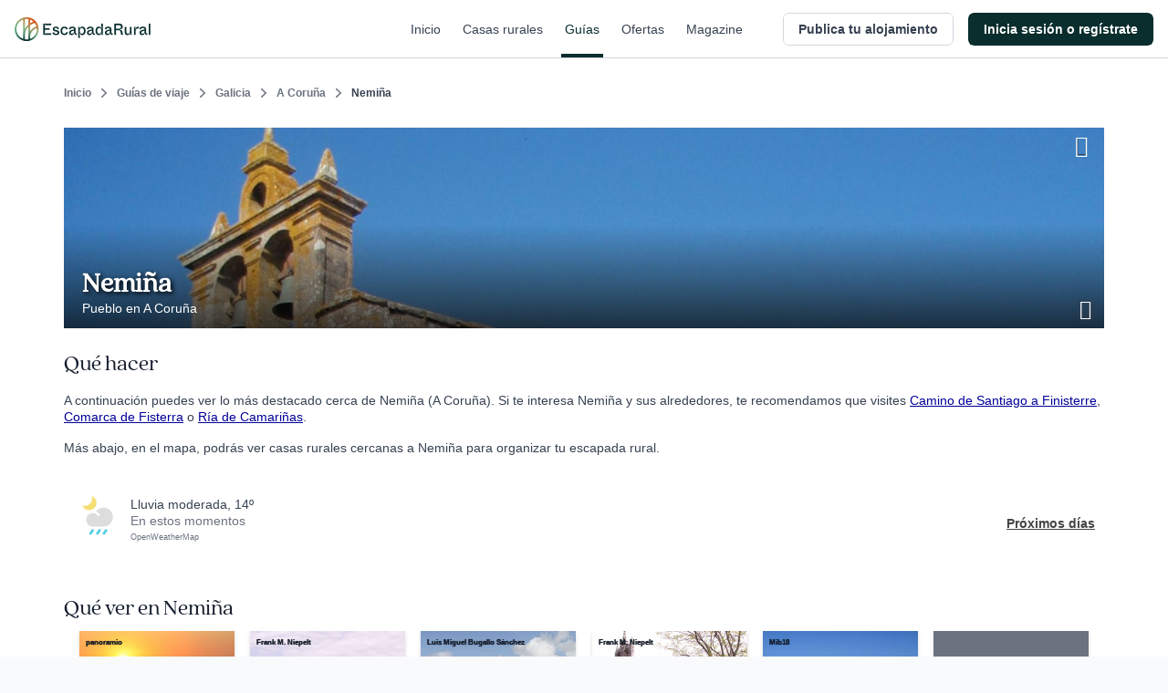

--- FILE ---
content_type: text/html; charset=utf-8
request_url: https://www.escapadarural.com/ucforecast/village/33453
body_size: 2993
content:
            <div class="table-meteo">
                <div class="row-meteo first">
                    <div class="cell-meteo img-meteo">
                        <?xml version="1.0" encoding="UTF-8" standalone="no"?>
<svg width="65px" height="83px" viewBox="0 0 65 83" version="1.1" xmlns="http://www.w3.org/2000/svg" xmlns:xlink="http://www.w3.org/1999/xlink">
    <!-- Generator: Sketch 41.2 (35397) - http://www.bohemiancoding.com/sketch -->
    <desc>Created with Sketch.</desc>
    <defs></defs>
    <g id="Definitivos-review" stroke="none" stroke-width="1" fill="none" fill-rule="evenodd">
        <g id="ASSETS-Copy-2" transform="translate(-205.000000, -512.000000)">
            <g id="Group-24" transform="translate(196.000000, 512.000000)">
                <rect id="Rectangle-path-Copy-14" x="0" y="0" width="83" height="83"></rect>
                <g id="Group-10" transform="translate(9.000000, 0.000000)">
                    <path d="M30.0828731,14.5622279 C30.0828731,7.91209706 25.8729104,2.26492353 20.0021735,0.130114706 C20.5984515,1.76143088 20.9266045,3.50552941 20.9266045,5.34227059 C20.9266045,13.8291426 14.0954198,20.7088662 5.66749067,20.7088662 C3.85064366,20.7048382 2.10583022,20.3705191 0.485074627,19.7784118 C2.60606343,25.6874015 8.22068097,29.9207676 14.8237593,29.9247956 C23.2516884,29.9207676 30.0908769,23.0450721 30.0828731,14.5622279 Z" id="Shape" fill="#F5DE73"></path>
                    <polyline id="Rectangle-path" fill="#54CDE5" points="18.4573818 82.4288746 14.0671642 79.6112422 21.1036424 69.4514706 25.4938601 72.2691029"></polyline>
                    <polyline id="Rectangle-path" fill="#54CDE5" points="33.0096206 82.4288746 28.619403 79.6112422 35.6558812 69.4514706 40.0460989 72.2691029"></polyline>
                    <polyline id="Rectangle-path" fill="#54CDE5" points="46.5917101 82.4288746 42.2014925 79.6112422 49.2379708 69.4514706 53.6281884 72.2691029"></polyline>
                    <path d="M44.9057836,24.2977618 C38.3667351,24.2977618 32.5320149,27.5845618 28.954347,32.7765779 C33.4164272,34.2508044 36.7539832,38.7822382 37.5863713,40.7559294 C37.5303451,40.8002368 34.3088433,43.1444985 34.1887873,43.2250574 C29.9948321,37.1106426 26.3971549,35.8015618 22.4953358,35.8015618 C14.7717351,35.8015618 8.48880597,42.2583515 8.48880597,50.1933956 C8.48880597,58.1203838 14.7717351,64.5771735 22.4953358,64.5771735 L44.9057836,64.5771735 C55.7188246,64.5771735 64.5149254,55.5505574 64.5149254,44.4374676 C64.5149254,33.3324338 55.7188246,24.2977618 44.9057836,24.2977618 Z" id="Shape" fill="#DDDDDD"></path>
                </g>
            </g>
        </g>
    </g>
</svg>                    </div>
                    <div class="cell-meteo info-meteo">
                        <div class="meteo-desc">
                            lluvia moderada, 14º
                        </div>
                        <div class="meteo-time">
                            En estos momentos
                        </div>
                        <div class="api-meteo">
                            <a href="http://openweathermap.org/" rel="nofollow">OpenWeatherMap</a>
                        </div>
                    </div>
                </div>

                                <div class="meteo-day">
                    <h3>Hoy</h3>

                    <div class="meteo-day-wrp">
                                                  <div class="hour" style="visibility:hidden"></div>
                                                  <div class="hour" style="visibility:hidden"></div>
                                                  <div class="hour" style="visibility:hidden"></div>
                                                  <div class="hour" style="visibility:hidden"></div>
                                                  <div class="hour" style="visibility:hidden"></div>
                                                  <div class="hour" style="visibility:hidden"></div>
                                                                        <div class="hour">
                            <?xml version="1.0" encoding="UTF-8" standalone="no"?>
<svg width="65px" height="83px" viewBox="0 0 65 83" version="1.1" xmlns="http://www.w3.org/2000/svg" xmlns:xlink="http://www.w3.org/1999/xlink">
    <!-- Generator: Sketch 41.2 (35397) - http://www.bohemiancoding.com/sketch -->
    <desc>Created with Sketch.</desc>
    <defs></defs>
    <g id="Definitivos-review" stroke="none" stroke-width="1" fill="none" fill-rule="evenodd">
        <g id="ASSETS-Copy-2" transform="translate(-205.000000, -512.000000)">
            <g id="Group-24" transform="translate(196.000000, 512.000000)">
                <rect id="Rectangle-path-Copy-14" x="0" y="0" width="83" height="83"></rect>
                <g id="Group-10" transform="translate(9.000000, 0.000000)">
                    <path d="M30.0828731,14.5622279 C30.0828731,7.91209706 25.8729104,2.26492353 20.0021735,0.130114706 C20.5984515,1.76143088 20.9266045,3.50552941 20.9266045,5.34227059 C20.9266045,13.8291426 14.0954198,20.7088662 5.66749067,20.7088662 C3.85064366,20.7048382 2.10583022,20.3705191 0.485074627,19.7784118 C2.60606343,25.6874015 8.22068097,29.9207676 14.8237593,29.9247956 C23.2516884,29.9207676 30.0908769,23.0450721 30.0828731,14.5622279 Z" id="Shape" fill="#F5DE73"></path>
                    <polyline id="Rectangle-path" fill="#54CDE5" points="18.4573818 82.4288746 14.0671642 79.6112422 21.1036424 69.4514706 25.4938601 72.2691029"></polyline>
                    <polyline id="Rectangle-path" fill="#54CDE5" points="33.0096206 82.4288746 28.619403 79.6112422 35.6558812 69.4514706 40.0460989 72.2691029"></polyline>
                    <polyline id="Rectangle-path" fill="#54CDE5" points="46.5917101 82.4288746 42.2014925 79.6112422 49.2379708 69.4514706 53.6281884 72.2691029"></polyline>
                    <path d="M44.9057836,24.2977618 C38.3667351,24.2977618 32.5320149,27.5845618 28.954347,32.7765779 C33.4164272,34.2508044 36.7539832,38.7822382 37.5863713,40.7559294 C37.5303451,40.8002368 34.3088433,43.1444985 34.1887873,43.2250574 C29.9948321,37.1106426 26.3971549,35.8015618 22.4953358,35.8015618 C14.7717351,35.8015618 8.48880597,42.2583515 8.48880597,50.1933956 C8.48880597,58.1203838 14.7717351,64.5771735 22.4953358,64.5771735 L44.9057836,64.5771735 C55.7188246,64.5771735 64.5149254,55.5505574 64.5149254,44.4374676 C64.5149254,33.3324338 55.7188246,24.2977618 44.9057836,24.2977618 Z" id="Shape" fill="#DDDDDD"></path>
                </g>
            </g>
        </g>
    </g>
</svg><br/>
                            14º<br/>
                            18h<br/>
                        </div>
                                                <div class="hour">
                            <?xml version="1.0" encoding="UTF-8" standalone="no"?>
<svg width="65px" height="83px" viewBox="0 0 65 83" version="1.1" xmlns="http://www.w3.org/2000/svg" xmlns:xlink="http://www.w3.org/1999/xlink">
    <!-- Generator: Sketch 41.2 (35397) - http://www.bohemiancoding.com/sketch -->
    <desc>Created with Sketch.</desc>
    <defs></defs>
    <g id="Definitivos-review" stroke="none" stroke-width="1" fill="none" fill-rule="evenodd">
        <g id="ASSETS-Copy-2" transform="translate(-205.000000, -512.000000)">
            <g id="Group-24" transform="translate(196.000000, 512.000000)">
                <rect id="Rectangle-path-Copy-14" x="0" y="0" width="83" height="83"></rect>
                <g id="Group-10" transform="translate(9.000000, 0.000000)">
                    <path d="M30.0828731,14.5622279 C30.0828731,7.91209706 25.8729104,2.26492353 20.0021735,0.130114706 C20.5984515,1.76143088 20.9266045,3.50552941 20.9266045,5.34227059 C20.9266045,13.8291426 14.0954198,20.7088662 5.66749067,20.7088662 C3.85064366,20.7048382 2.10583022,20.3705191 0.485074627,19.7784118 C2.60606343,25.6874015 8.22068097,29.9207676 14.8237593,29.9247956 C23.2516884,29.9207676 30.0908769,23.0450721 30.0828731,14.5622279 Z" id="Shape" fill="#F5DE73"></path>
                    <polyline id="Rectangle-path" fill="#54CDE5" points="18.4573818 82.4288746 14.0671642 79.6112422 21.1036424 69.4514706 25.4938601 72.2691029"></polyline>
                    <polyline id="Rectangle-path" fill="#54CDE5" points="33.0096206 82.4288746 28.619403 79.6112422 35.6558812 69.4514706 40.0460989 72.2691029"></polyline>
                    <polyline id="Rectangle-path" fill="#54CDE5" points="46.5917101 82.4288746 42.2014925 79.6112422 49.2379708 69.4514706 53.6281884 72.2691029"></polyline>
                    <path d="M44.9057836,24.2977618 C38.3667351,24.2977618 32.5320149,27.5845618 28.954347,32.7765779 C33.4164272,34.2508044 36.7539832,38.7822382 37.5863713,40.7559294 C37.5303451,40.8002368 34.3088433,43.1444985 34.1887873,43.2250574 C29.9948321,37.1106426 26.3971549,35.8015618 22.4953358,35.8015618 C14.7717351,35.8015618 8.48880597,42.2583515 8.48880597,50.1933956 C8.48880597,58.1203838 14.7717351,64.5771735 22.4953358,64.5771735 L44.9057836,64.5771735 C55.7188246,64.5771735 64.5149254,55.5505574 64.5149254,44.4374676 C64.5149254,33.3324338 55.7188246,24.2977618 44.9057836,24.2977618 Z" id="Shape" fill="#DDDDDD"></path>
                </g>
            </g>
        </g>
    </g>
</svg><br/>
                            14º<br/>
                            21h<br/>
                        </div>
                                            </div>
                </div>
                                                <div class="meteo-day">
                    <h3>Mañana</h3>
                    <div class="meteo-day-wrp">
                                                <div class="hour">
                            <?xml version="1.0" encoding="UTF-8" standalone="no"?>
<svg width="65px" height="83px" viewBox="0 0 65 83" version="1.1" xmlns="http://www.w3.org/2000/svg" xmlns:xlink="http://www.w3.org/1999/xlink">
    <!-- Generator: Sketch 41.2 (35397) - http://www.bohemiancoding.com/sketch -->
    <desc>Created with Sketch.</desc>
    <defs></defs>
    <g id="Definitivos-review" stroke="none" stroke-width="1" fill="none" fill-rule="evenodd">
        <g id="ASSETS-Copy-2" transform="translate(-205.000000, -512.000000)">
            <g id="Group-24" transform="translate(196.000000, 512.000000)">
                <rect id="Rectangle-path-Copy-14" x="0" y="0" width="83" height="83"></rect>
                <g id="Group-10" transform="translate(9.000000, 0.000000)">
                    <path d="M30.0828731,14.5622279 C30.0828731,7.91209706 25.8729104,2.26492353 20.0021735,0.130114706 C20.5984515,1.76143088 20.9266045,3.50552941 20.9266045,5.34227059 C20.9266045,13.8291426 14.0954198,20.7088662 5.66749067,20.7088662 C3.85064366,20.7048382 2.10583022,20.3705191 0.485074627,19.7784118 C2.60606343,25.6874015 8.22068097,29.9207676 14.8237593,29.9247956 C23.2516884,29.9207676 30.0908769,23.0450721 30.0828731,14.5622279 Z" id="Shape" fill="#F5DE73"></path>
                    <polyline id="Rectangle-path" fill="#54CDE5" points="18.4573818 82.4288746 14.0671642 79.6112422 21.1036424 69.4514706 25.4938601 72.2691029"></polyline>
                    <polyline id="Rectangle-path" fill="#54CDE5" points="33.0096206 82.4288746 28.619403 79.6112422 35.6558812 69.4514706 40.0460989 72.2691029"></polyline>
                    <polyline id="Rectangle-path" fill="#54CDE5" points="46.5917101 82.4288746 42.2014925 79.6112422 49.2379708 69.4514706 53.6281884 72.2691029"></polyline>
                    <path d="M44.9057836,24.2977618 C38.3667351,24.2977618 32.5320149,27.5845618 28.954347,32.7765779 C33.4164272,34.2508044 36.7539832,38.7822382 37.5863713,40.7559294 C37.5303451,40.8002368 34.3088433,43.1444985 34.1887873,43.2250574 C29.9948321,37.1106426 26.3971549,35.8015618 22.4953358,35.8015618 C14.7717351,35.8015618 8.48880597,42.2583515 8.48880597,50.1933956 C8.48880597,58.1203838 14.7717351,64.5771735 22.4953358,64.5771735 L44.9057836,64.5771735 C55.7188246,64.5771735 64.5149254,55.5505574 64.5149254,44.4374676 C64.5149254,33.3324338 55.7188246,24.2977618 44.9057836,24.2977618 Z" id="Shape" fill="#DDDDDD"></path>
                </g>
            </g>
        </g>
    </g>
</svg><br/>
                            12º<br/>
                            0h<br/>
                        </div>
                                                <div class="hour">
                            <?xml version="1.0" encoding="UTF-8" standalone="no"?>
<svg width="65px" height="83px" viewBox="0 0 65 83" version="1.1" xmlns="http://www.w3.org/2000/svg" xmlns:xlink="http://www.w3.org/1999/xlink">
    <!-- Generator: Sketch 41.2 (35397) - http://www.bohemiancoding.com/sketch -->
    <desc>Created with Sketch.</desc>
    <defs></defs>
    <g id="Definitivos-review" stroke="none" stroke-width="1" fill="none" fill-rule="evenodd">
        <g id="ASSETS-Copy-2" transform="translate(-205.000000, -512.000000)">
            <g id="Group-24" transform="translate(196.000000, 512.000000)">
                <rect id="Rectangle-path-Copy-14" x="0" y="0" width="83" height="83"></rect>
                <g id="Group-10" transform="translate(9.000000, 0.000000)">
                    <path d="M30.0828731,14.5622279 C30.0828731,7.91209706 25.8729104,2.26492353 20.0021735,0.130114706 C20.5984515,1.76143088 20.9266045,3.50552941 20.9266045,5.34227059 C20.9266045,13.8291426 14.0954198,20.7088662 5.66749067,20.7088662 C3.85064366,20.7048382 2.10583022,20.3705191 0.485074627,19.7784118 C2.60606343,25.6874015 8.22068097,29.9207676 14.8237593,29.9247956 C23.2516884,29.9207676 30.0908769,23.0450721 30.0828731,14.5622279 Z" id="Shape" fill="#F5DE73"></path>
                    <polyline id="Rectangle-path" fill="#54CDE5" points="18.4573818 82.4288746 14.0671642 79.6112422 21.1036424 69.4514706 25.4938601 72.2691029"></polyline>
                    <polyline id="Rectangle-path" fill="#54CDE5" points="33.0096206 82.4288746 28.619403 79.6112422 35.6558812 69.4514706 40.0460989 72.2691029"></polyline>
                    <polyline id="Rectangle-path" fill="#54CDE5" points="46.5917101 82.4288746 42.2014925 79.6112422 49.2379708 69.4514706 53.6281884 72.2691029"></polyline>
                    <path d="M44.9057836,24.2977618 C38.3667351,24.2977618 32.5320149,27.5845618 28.954347,32.7765779 C33.4164272,34.2508044 36.7539832,38.7822382 37.5863713,40.7559294 C37.5303451,40.8002368 34.3088433,43.1444985 34.1887873,43.2250574 C29.9948321,37.1106426 26.3971549,35.8015618 22.4953358,35.8015618 C14.7717351,35.8015618 8.48880597,42.2583515 8.48880597,50.1933956 C8.48880597,58.1203838 14.7717351,64.5771735 22.4953358,64.5771735 L44.9057836,64.5771735 C55.7188246,64.5771735 64.5149254,55.5505574 64.5149254,44.4374676 C64.5149254,33.3324338 55.7188246,24.2977618 44.9057836,24.2977618 Z" id="Shape" fill="#DDDDDD"></path>
                </g>
            </g>
        </g>
    </g>
</svg><br/>
                            11º<br/>
                            3h<br/>
                        </div>
                                                <div class="hour">
                            <?xml version="1.0" encoding="UTF-8" standalone="no"?>
<svg width="65px" height="83px" viewBox="0 0 65 83" version="1.1" xmlns="http://www.w3.org/2000/svg" xmlns:xlink="http://www.w3.org/1999/xlink">
    <!-- Generator: Sketch 41.2 (35397) - http://www.bohemiancoding.com/sketch -->
    <desc>Created with Sketch.</desc>
    <defs></defs>
    <g id="Definitivos-review" stroke="none" stroke-width="1" fill="none" fill-rule="evenodd">
        <g id="ASSETS-Copy-2" transform="translate(-205.000000, -512.000000)">
            <g id="Group-24" transform="translate(196.000000, 512.000000)">
                <rect id="Rectangle-path-Copy-14" x="0" y="0" width="83" height="83"></rect>
                <g id="Group-10" transform="translate(9.000000, 0.000000)">
                    <path d="M30.0828731,14.5622279 C30.0828731,7.91209706 25.8729104,2.26492353 20.0021735,0.130114706 C20.5984515,1.76143088 20.9266045,3.50552941 20.9266045,5.34227059 C20.9266045,13.8291426 14.0954198,20.7088662 5.66749067,20.7088662 C3.85064366,20.7048382 2.10583022,20.3705191 0.485074627,19.7784118 C2.60606343,25.6874015 8.22068097,29.9207676 14.8237593,29.9247956 C23.2516884,29.9207676 30.0908769,23.0450721 30.0828731,14.5622279 Z" id="Shape" fill="#F5DE73"></path>
                    <polyline id="Rectangle-path" fill="#54CDE5" points="18.4573818 82.4288746 14.0671642 79.6112422 21.1036424 69.4514706 25.4938601 72.2691029"></polyline>
                    <polyline id="Rectangle-path" fill="#54CDE5" points="33.0096206 82.4288746 28.619403 79.6112422 35.6558812 69.4514706 40.0460989 72.2691029"></polyline>
                    <polyline id="Rectangle-path" fill="#54CDE5" points="46.5917101 82.4288746 42.2014925 79.6112422 49.2379708 69.4514706 53.6281884 72.2691029"></polyline>
                    <path d="M44.9057836,24.2977618 C38.3667351,24.2977618 32.5320149,27.5845618 28.954347,32.7765779 C33.4164272,34.2508044 36.7539832,38.7822382 37.5863713,40.7559294 C37.5303451,40.8002368 34.3088433,43.1444985 34.1887873,43.2250574 C29.9948321,37.1106426 26.3971549,35.8015618 22.4953358,35.8015618 C14.7717351,35.8015618 8.48880597,42.2583515 8.48880597,50.1933956 C8.48880597,58.1203838 14.7717351,64.5771735 22.4953358,64.5771735 L44.9057836,64.5771735 C55.7188246,64.5771735 64.5149254,55.5505574 64.5149254,44.4374676 C64.5149254,33.3324338 55.7188246,24.2977618 44.9057836,24.2977618 Z" id="Shape" fill="#DDDDDD"></path>
                </g>
            </g>
        </g>
    </g>
</svg><br/>
                            11º<br/>
                            6h<br/>
                        </div>
                                                <div class="hour">
                            <?xml version="1.0" encoding="UTF-8" standalone="no"?>
<svg width="80px" height="83px" viewBox="0 0 80 83" version="1.1" xmlns="http://www.w3.org/2000/svg" xmlns:xlink="http://www.w3.org/1999/xlink">
    <!-- Generator: Sketch 41.2 (35397) - http://www.bohemiancoding.com/sketch -->
    <desc>Created with Sketch.</desc>
    <defs></defs>
    <g id="Definitivos-review" stroke="none" stroke-width="1" fill="none" fill-rule="evenodd">
        <g id="ASSETS-Copy-2" transform="translate(-32.000000, -512.000000)">
            <g id="Group-15" transform="translate(30.000000, 512.000000)">
                <rect id="Rectangle-path-Copy-5" x="0" y="0" width="83" height="83"></rect>
                <g id="Group-5" transform="translate(2.000000, 0.000000)">
                    <g id="Group-7-Copy">
                        <g id="Group-4" fill="#F5DE73">
                            <rect id="Rectangle-path" x="20.3537215" y="0.220214461" width="6.72739102" height="6.71323529"></rect>
                            <rect id="Rectangle-path" transform="translate(9.393585, 9.359405) rotate(45.020256) translate(-9.393585, -9.359405) " x="6.02968326" y="6.00090329" width="6.72780262" height="6.71700285"></rect>
                            <rect id="Rectangle-path" x="0" y="20.3599203" width="6.72739102" height="6.71323529"></rect>
                            <path d="M10.0910865,23.716538 C10.0910865,25.0289755 10.2929083,26.3313431 10.6629148,27.5464387 C14.3596161,25.1263174 18.8030579,23.716538 23.5458686,23.716538 C24.1176968,23.716538 24.6558881,23.7501042 25.2277163,23.7803137 C27.5150293,20.3263542 30.478445,17.4060968 33.9060507,15.157163 C31.4169161,12.1731299 27.716851,10.2900674 23.5458686,10.2900674 C16.1121015,10.2900674 10.0910865,16.298413 10.0910865,23.716538 Z" id="Shape"></path>
                            <rect id="Rectangle-path" transform="translate(37.932450, 9.594663) rotate(45.040515) translate(-37.932450, -9.594663) " x="34.5671045" y="6.23807653" width="6.73069185" height="6.71317259"></rect>
                        </g>
                        <path d="M53.2183908,12.8148542 C43.7014943,12.8148542 35.2390805,17.7983125 30.5394253,25.5816375 C34.2035632,27.3239458 38.1104598,30.3901042 41.8087356,35.6512667 L38.7097701,37.8386625 C33.0314943,29.7586125 28.1573563,28.0315208 22.8735632,28.0315208 C12.415977,28.0315208 3.90804598,36.5642667 3.90804598,47.0523542 C3.90804598,57.5404417 12.415977,66.0731875 22.8735632,66.0731875 L53.2183908,66.0731875 C67.8597701,66.0731875 79.7701149,54.1281042 79.7701149,39.4440208 C79.7701149,24.7561333 67.8597701,12.8148542 53.2183908,12.8148542 Z" id="Shape" fill="#DDDDDD"></path>
                        <rect id="Rectangle-path" fill="#54CDE5" transform="translate(22.323475, 75.871353) rotate(213.688478) translate(-22.323475, -75.871353) " x="19.4785302" y="69.7155194" width="5.68988987" height="12.311667"></rect>
                        <rect id="Rectangle-path-Copy" fill="#54CDE5" transform="translate(37.955659, 75.871353) rotate(213.688478) translate(-37.955659, -75.871353) " x="35.1107142" y="69.7155194" width="5.68988987" height="12.311667"></rect>
                        <rect id="Rectangle-path-Copy-2" fill="#54CDE5" transform="translate(52.668303, 75.871353) rotate(213.688478) translate(-52.668303, -75.871353) " x="49.8233578" y="69.7155194" width="5.68988987" height="12.311667"></rect>
                    </g>
                </g>
            </g>
        </g>
    </g>
</svg><br/>
                            11º<br/>
                            9h<br/>
                        </div>
                                                <div class="hour">
                            <?xml version="1.0" encoding="UTF-8" standalone="no"?>
<svg width="80px" height="83px" viewBox="0 0 80 83" version="1.1" xmlns="http://www.w3.org/2000/svg" xmlns:xlink="http://www.w3.org/1999/xlink">
    <!-- Generator: Sketch 41.2 (35397) - http://www.bohemiancoding.com/sketch -->
    <desc>Created with Sketch.</desc>
    <defs></defs>
    <g id="Definitivos-review" stroke="none" stroke-width="1" fill="none" fill-rule="evenodd">
        <g id="ASSETS-Copy-2" transform="translate(-32.000000, -512.000000)">
            <g id="Group-15" transform="translate(30.000000, 512.000000)">
                <rect id="Rectangle-path-Copy-5" x="0" y="0" width="83" height="83"></rect>
                <g id="Group-5" transform="translate(2.000000, 0.000000)">
                    <g id="Group-7-Copy">
                        <g id="Group-4" fill="#F5DE73">
                            <rect id="Rectangle-path" x="20.3537215" y="0.220214461" width="6.72739102" height="6.71323529"></rect>
                            <rect id="Rectangle-path" transform="translate(9.393585, 9.359405) rotate(45.020256) translate(-9.393585, -9.359405) " x="6.02968326" y="6.00090329" width="6.72780262" height="6.71700285"></rect>
                            <rect id="Rectangle-path" x="0" y="20.3599203" width="6.72739102" height="6.71323529"></rect>
                            <path d="M10.0910865,23.716538 C10.0910865,25.0289755 10.2929083,26.3313431 10.6629148,27.5464387 C14.3596161,25.1263174 18.8030579,23.716538 23.5458686,23.716538 C24.1176968,23.716538 24.6558881,23.7501042 25.2277163,23.7803137 C27.5150293,20.3263542 30.478445,17.4060968 33.9060507,15.157163 C31.4169161,12.1731299 27.716851,10.2900674 23.5458686,10.2900674 C16.1121015,10.2900674 10.0910865,16.298413 10.0910865,23.716538 Z" id="Shape"></path>
                            <rect id="Rectangle-path" transform="translate(37.932450, 9.594663) rotate(45.040515) translate(-37.932450, -9.594663) " x="34.5671045" y="6.23807653" width="6.73069185" height="6.71317259"></rect>
                        </g>
                        <path d="M53.2183908,12.8148542 C43.7014943,12.8148542 35.2390805,17.7983125 30.5394253,25.5816375 C34.2035632,27.3239458 38.1104598,30.3901042 41.8087356,35.6512667 L38.7097701,37.8386625 C33.0314943,29.7586125 28.1573563,28.0315208 22.8735632,28.0315208 C12.415977,28.0315208 3.90804598,36.5642667 3.90804598,47.0523542 C3.90804598,57.5404417 12.415977,66.0731875 22.8735632,66.0731875 L53.2183908,66.0731875 C67.8597701,66.0731875 79.7701149,54.1281042 79.7701149,39.4440208 C79.7701149,24.7561333 67.8597701,12.8148542 53.2183908,12.8148542 Z" id="Shape" fill="#DDDDDD"></path>
                        <rect id="Rectangle-path" fill="#54CDE5" transform="translate(22.323475, 75.871353) rotate(213.688478) translate(-22.323475, -75.871353) " x="19.4785302" y="69.7155194" width="5.68988987" height="12.311667"></rect>
                        <rect id="Rectangle-path-Copy" fill="#54CDE5" transform="translate(37.955659, 75.871353) rotate(213.688478) translate(-37.955659, -75.871353) " x="35.1107142" y="69.7155194" width="5.68988987" height="12.311667"></rect>
                        <rect id="Rectangle-path-Copy-2" fill="#54CDE5" transform="translate(52.668303, 75.871353) rotate(213.688478) translate(-52.668303, -75.871353) " x="49.8233578" y="69.7155194" width="5.68988987" height="12.311667"></rect>
                    </g>
                </g>
            </g>
        </g>
    </g>
</svg><br/>
                            10º<br/>
                            12h<br/>
                        </div>
                                                <div class="hour">
                            <?xml version="1.0" encoding="UTF-8" standalone="no"?>
<svg width="80px" height="83px" viewBox="0 0 80 83" version="1.1" xmlns="http://www.w3.org/2000/svg" xmlns:xlink="http://www.w3.org/1999/xlink">
    <!-- Generator: Sketch 41.2 (35397) - http://www.bohemiancoding.com/sketch -->
    <desc>Created with Sketch.</desc>
    <defs></defs>
    <g id="Definitivos-review" stroke="none" stroke-width="1" fill="none" fill-rule="evenodd">
        <g id="ASSETS-Copy-2" transform="translate(-32.000000, -512.000000)">
            <g id="Group-15" transform="translate(30.000000, 512.000000)">
                <rect id="Rectangle-path-Copy-5" x="0" y="0" width="83" height="83"></rect>
                <g id="Group-5" transform="translate(2.000000, 0.000000)">
                    <g id="Group-7-Copy">
                        <g id="Group-4" fill="#F5DE73">
                            <rect id="Rectangle-path" x="20.3537215" y="0.220214461" width="6.72739102" height="6.71323529"></rect>
                            <rect id="Rectangle-path" transform="translate(9.393585, 9.359405) rotate(45.020256) translate(-9.393585, -9.359405) " x="6.02968326" y="6.00090329" width="6.72780262" height="6.71700285"></rect>
                            <rect id="Rectangle-path" x="0" y="20.3599203" width="6.72739102" height="6.71323529"></rect>
                            <path d="M10.0910865,23.716538 C10.0910865,25.0289755 10.2929083,26.3313431 10.6629148,27.5464387 C14.3596161,25.1263174 18.8030579,23.716538 23.5458686,23.716538 C24.1176968,23.716538 24.6558881,23.7501042 25.2277163,23.7803137 C27.5150293,20.3263542 30.478445,17.4060968 33.9060507,15.157163 C31.4169161,12.1731299 27.716851,10.2900674 23.5458686,10.2900674 C16.1121015,10.2900674 10.0910865,16.298413 10.0910865,23.716538 Z" id="Shape"></path>
                            <rect id="Rectangle-path" transform="translate(37.932450, 9.594663) rotate(45.040515) translate(-37.932450, -9.594663) " x="34.5671045" y="6.23807653" width="6.73069185" height="6.71317259"></rect>
                        </g>
                        <path d="M53.2183908,12.8148542 C43.7014943,12.8148542 35.2390805,17.7983125 30.5394253,25.5816375 C34.2035632,27.3239458 38.1104598,30.3901042 41.8087356,35.6512667 L38.7097701,37.8386625 C33.0314943,29.7586125 28.1573563,28.0315208 22.8735632,28.0315208 C12.415977,28.0315208 3.90804598,36.5642667 3.90804598,47.0523542 C3.90804598,57.5404417 12.415977,66.0731875 22.8735632,66.0731875 L53.2183908,66.0731875 C67.8597701,66.0731875 79.7701149,54.1281042 79.7701149,39.4440208 C79.7701149,24.7561333 67.8597701,12.8148542 53.2183908,12.8148542 Z" id="Shape" fill="#DDDDDD"></path>
                        <rect id="Rectangle-path" fill="#54CDE5" transform="translate(22.323475, 75.871353) rotate(213.688478) translate(-22.323475, -75.871353) " x="19.4785302" y="69.7155194" width="5.68988987" height="12.311667"></rect>
                        <rect id="Rectangle-path-Copy" fill="#54CDE5" transform="translate(37.955659, 75.871353) rotate(213.688478) translate(-37.955659, -75.871353) " x="35.1107142" y="69.7155194" width="5.68988987" height="12.311667"></rect>
                        <rect id="Rectangle-path-Copy-2" fill="#54CDE5" transform="translate(52.668303, 75.871353) rotate(213.688478) translate(-52.668303, -75.871353) " x="49.8233578" y="69.7155194" width="5.68988987" height="12.311667"></rect>
                    </g>
                </g>
            </g>
        </g>
    </g>
</svg><br/>
                            9º<br/>
                            15h<br/>
                        </div>
                                                <div class="hour">
                            <?xml version="1.0" encoding="UTF-8" standalone="no"?>
<svg width="65px" height="83px" viewBox="0 0 65 83" version="1.1" xmlns="http://www.w3.org/2000/svg" xmlns:xlink="http://www.w3.org/1999/xlink">
    <!-- Generator: Sketch 41.2 (35397) - http://www.bohemiancoding.com/sketch -->
    <desc>Created with Sketch.</desc>
    <defs></defs>
    <g id="Definitivos-review" stroke="none" stroke-width="1" fill="none" fill-rule="evenodd">
        <g id="ASSETS-Copy-2" transform="translate(-205.000000, -512.000000)">
            <g id="Group-24" transform="translate(196.000000, 512.000000)">
                <rect id="Rectangle-path-Copy-14" x="0" y="0" width="83" height="83"></rect>
                <g id="Group-10" transform="translate(9.000000, 0.000000)">
                    <path d="M30.0828731,14.5622279 C30.0828731,7.91209706 25.8729104,2.26492353 20.0021735,0.130114706 C20.5984515,1.76143088 20.9266045,3.50552941 20.9266045,5.34227059 C20.9266045,13.8291426 14.0954198,20.7088662 5.66749067,20.7088662 C3.85064366,20.7048382 2.10583022,20.3705191 0.485074627,19.7784118 C2.60606343,25.6874015 8.22068097,29.9207676 14.8237593,29.9247956 C23.2516884,29.9207676 30.0908769,23.0450721 30.0828731,14.5622279 Z" id="Shape" fill="#F5DE73"></path>
                    <polyline id="Rectangle-path" fill="#54CDE5" points="18.4573818 82.4288746 14.0671642 79.6112422 21.1036424 69.4514706 25.4938601 72.2691029"></polyline>
                    <polyline id="Rectangle-path" fill="#54CDE5" points="33.0096206 82.4288746 28.619403 79.6112422 35.6558812 69.4514706 40.0460989 72.2691029"></polyline>
                    <polyline id="Rectangle-path" fill="#54CDE5" points="46.5917101 82.4288746 42.2014925 79.6112422 49.2379708 69.4514706 53.6281884 72.2691029"></polyline>
                    <path d="M44.9057836,24.2977618 C38.3667351,24.2977618 32.5320149,27.5845618 28.954347,32.7765779 C33.4164272,34.2508044 36.7539832,38.7822382 37.5863713,40.7559294 C37.5303451,40.8002368 34.3088433,43.1444985 34.1887873,43.2250574 C29.9948321,37.1106426 26.3971549,35.8015618 22.4953358,35.8015618 C14.7717351,35.8015618 8.48880597,42.2583515 8.48880597,50.1933956 C8.48880597,58.1203838 14.7717351,64.5771735 22.4953358,64.5771735 L44.9057836,64.5771735 C55.7188246,64.5771735 64.5149254,55.5505574 64.5149254,44.4374676 C64.5149254,33.3324338 55.7188246,24.2977618 44.9057836,24.2977618 Z" id="Shape" fill="#DDDDDD"></path>
                </g>
            </g>
        </g>
    </g>
</svg><br/>
                            11º<br/>
                            18h<br/>
                        </div>
                                                <div class="hour">
                            <?xml version="1.0" encoding="UTF-8" standalone="no"?>
<svg width="65px" height="83px" viewBox="0 0 65 83" version="1.1" xmlns="http://www.w3.org/2000/svg" xmlns:xlink="http://www.w3.org/1999/xlink">
    <!-- Generator: Sketch 41.2 (35397) - http://www.bohemiancoding.com/sketch -->
    <desc>Created with Sketch.</desc>
    <defs></defs>
    <g id="Definitivos-review" stroke="none" stroke-width="1" fill="none" fill-rule="evenodd">
        <g id="ASSETS-Copy-2" transform="translate(-205.000000, -512.000000)">
            <g id="Group-24" transform="translate(196.000000, 512.000000)">
                <rect id="Rectangle-path-Copy-14" x="0" y="0" width="83" height="83"></rect>
                <g id="Group-10" transform="translate(9.000000, 0.000000)">
                    <path d="M30.0828731,14.5622279 C30.0828731,7.91209706 25.8729104,2.26492353 20.0021735,0.130114706 C20.5984515,1.76143088 20.9266045,3.50552941 20.9266045,5.34227059 C20.9266045,13.8291426 14.0954198,20.7088662 5.66749067,20.7088662 C3.85064366,20.7048382 2.10583022,20.3705191 0.485074627,19.7784118 C2.60606343,25.6874015 8.22068097,29.9207676 14.8237593,29.9247956 C23.2516884,29.9207676 30.0908769,23.0450721 30.0828731,14.5622279 Z" id="Shape" fill="#F5DE73"></path>
                    <polyline id="Rectangle-path" fill="#54CDE5" points="18.4573818 82.4288746 14.0671642 79.6112422 21.1036424 69.4514706 25.4938601 72.2691029"></polyline>
                    <polyline id="Rectangle-path" fill="#54CDE5" points="33.0096206 82.4288746 28.619403 79.6112422 35.6558812 69.4514706 40.0460989 72.2691029"></polyline>
                    <polyline id="Rectangle-path" fill="#54CDE5" points="46.5917101 82.4288746 42.2014925 79.6112422 49.2379708 69.4514706 53.6281884 72.2691029"></polyline>
                    <path d="M44.9057836,24.2977618 C38.3667351,24.2977618 32.5320149,27.5845618 28.954347,32.7765779 C33.4164272,34.2508044 36.7539832,38.7822382 37.5863713,40.7559294 C37.5303451,40.8002368 34.3088433,43.1444985 34.1887873,43.2250574 C29.9948321,37.1106426 26.3971549,35.8015618 22.4953358,35.8015618 C14.7717351,35.8015618 8.48880597,42.2583515 8.48880597,50.1933956 C8.48880597,58.1203838 14.7717351,64.5771735 22.4953358,64.5771735 L44.9057836,64.5771735 C55.7188246,64.5771735 64.5149254,55.5505574 64.5149254,44.4374676 C64.5149254,33.3324338 55.7188246,24.2977618 44.9057836,24.2977618 Z" id="Shape" fill="#DDDDDD"></path>
                </g>
            </g>
        </g>
    </g>
</svg><br/>
                            11º<br/>
                            21h<br/>
                        </div>
                                            </div>
                </div>
                                                <div class="meteo-day">
                    <h3>Miércoles</h3>
                    <div class="meteo-day-wrp">
                                                <div class="hour">
                            <?xml version="1.0" encoding="UTF-8" standalone="no"?>
<svg width="65px" height="83px" viewBox="0 0 65 83" version="1.1" xmlns="http://www.w3.org/2000/svg" xmlns:xlink="http://www.w3.org/1999/xlink">
    <!-- Generator: Sketch 41.2 (35397) - http://www.bohemiancoding.com/sketch -->
    <desc>Created with Sketch.</desc>
    <defs></defs>
    <g id="Definitivos-review" stroke="none" stroke-width="1" fill="none" fill-rule="evenodd">
        <g id="ASSETS-Copy-2" transform="translate(-205.000000, -512.000000)">
            <g id="Group-24" transform="translate(196.000000, 512.000000)">
                <rect id="Rectangle-path-Copy-14" x="0" y="0" width="83" height="83"></rect>
                <g id="Group-10" transform="translate(9.000000, 0.000000)">
                    <path d="M30.0828731,14.5622279 C30.0828731,7.91209706 25.8729104,2.26492353 20.0021735,0.130114706 C20.5984515,1.76143088 20.9266045,3.50552941 20.9266045,5.34227059 C20.9266045,13.8291426 14.0954198,20.7088662 5.66749067,20.7088662 C3.85064366,20.7048382 2.10583022,20.3705191 0.485074627,19.7784118 C2.60606343,25.6874015 8.22068097,29.9207676 14.8237593,29.9247956 C23.2516884,29.9207676 30.0908769,23.0450721 30.0828731,14.5622279 Z" id="Shape" fill="#F5DE73"></path>
                    <polyline id="Rectangle-path" fill="#54CDE5" points="18.4573818 82.4288746 14.0671642 79.6112422 21.1036424 69.4514706 25.4938601 72.2691029"></polyline>
                    <polyline id="Rectangle-path" fill="#54CDE5" points="33.0096206 82.4288746 28.619403 79.6112422 35.6558812 69.4514706 40.0460989 72.2691029"></polyline>
                    <polyline id="Rectangle-path" fill="#54CDE5" points="46.5917101 82.4288746 42.2014925 79.6112422 49.2379708 69.4514706 53.6281884 72.2691029"></polyline>
                    <path d="M44.9057836,24.2977618 C38.3667351,24.2977618 32.5320149,27.5845618 28.954347,32.7765779 C33.4164272,34.2508044 36.7539832,38.7822382 37.5863713,40.7559294 C37.5303451,40.8002368 34.3088433,43.1444985 34.1887873,43.2250574 C29.9948321,37.1106426 26.3971549,35.8015618 22.4953358,35.8015618 C14.7717351,35.8015618 8.48880597,42.2583515 8.48880597,50.1933956 C8.48880597,58.1203838 14.7717351,64.5771735 22.4953358,64.5771735 L44.9057836,64.5771735 C55.7188246,64.5771735 64.5149254,55.5505574 64.5149254,44.4374676 C64.5149254,33.3324338 55.7188246,24.2977618 44.9057836,24.2977618 Z" id="Shape" fill="#DDDDDD"></path>
                </g>
            </g>
        </g>
    </g>
</svg><br/>
                            11º<br/>
                            0h<br/>
                        </div>
                                                <div class="hour">
                            <?xml version="1.0" encoding="UTF-8" standalone="no"?>
<svg width="65px" height="83px" viewBox="0 0 65 83" version="1.1" xmlns="http://www.w3.org/2000/svg" xmlns:xlink="http://www.w3.org/1999/xlink">
    <!-- Generator: Sketch 41.2 (35397) - http://www.bohemiancoding.com/sketch -->
    <desc>Created with Sketch.</desc>
    <defs></defs>
    <g id="Definitivos-review" stroke="none" stroke-width="1" fill="none" fill-rule="evenodd">
        <g id="ASSETS-Copy-2" transform="translate(-205.000000, -512.000000)">
            <g id="Group-24" transform="translate(196.000000, 512.000000)">
                <rect id="Rectangle-path-Copy-14" x="0" y="0" width="83" height="83"></rect>
                <g id="Group-10" transform="translate(9.000000, 0.000000)">
                    <path d="M30.0828731,14.5622279 C30.0828731,7.91209706 25.8729104,2.26492353 20.0021735,0.130114706 C20.5984515,1.76143088 20.9266045,3.50552941 20.9266045,5.34227059 C20.9266045,13.8291426 14.0954198,20.7088662 5.66749067,20.7088662 C3.85064366,20.7048382 2.10583022,20.3705191 0.485074627,19.7784118 C2.60606343,25.6874015 8.22068097,29.9207676 14.8237593,29.9247956 C23.2516884,29.9207676 30.0908769,23.0450721 30.0828731,14.5622279 Z" id="Shape" fill="#F5DE73"></path>
                    <polyline id="Rectangle-path" fill="#54CDE5" points="18.4573818 82.4288746 14.0671642 79.6112422 21.1036424 69.4514706 25.4938601 72.2691029"></polyline>
                    <polyline id="Rectangle-path" fill="#54CDE5" points="33.0096206 82.4288746 28.619403 79.6112422 35.6558812 69.4514706 40.0460989 72.2691029"></polyline>
                    <polyline id="Rectangle-path" fill="#54CDE5" points="46.5917101 82.4288746 42.2014925 79.6112422 49.2379708 69.4514706 53.6281884 72.2691029"></polyline>
                    <path d="M44.9057836,24.2977618 C38.3667351,24.2977618 32.5320149,27.5845618 28.954347,32.7765779 C33.4164272,34.2508044 36.7539832,38.7822382 37.5863713,40.7559294 C37.5303451,40.8002368 34.3088433,43.1444985 34.1887873,43.2250574 C29.9948321,37.1106426 26.3971549,35.8015618 22.4953358,35.8015618 C14.7717351,35.8015618 8.48880597,42.2583515 8.48880597,50.1933956 C8.48880597,58.1203838 14.7717351,64.5771735 22.4953358,64.5771735 L44.9057836,64.5771735 C55.7188246,64.5771735 64.5149254,55.5505574 64.5149254,44.4374676 C64.5149254,33.3324338 55.7188246,24.2977618 44.9057836,24.2977618 Z" id="Shape" fill="#DDDDDD"></path>
                </g>
            </g>
        </g>
    </g>
</svg><br/>
                            11º<br/>
                            3h<br/>
                        </div>
                                                <div class="hour">
                            <?xml version="1.0" encoding="UTF-8" standalone="no"?>
<svg width="65px" height="83px" viewBox="0 0 65 83" version="1.1" xmlns="http://www.w3.org/2000/svg" xmlns:xlink="http://www.w3.org/1999/xlink">
    <!-- Generator: Sketch 41.2 (35397) - http://www.bohemiancoding.com/sketch -->
    <desc>Created with Sketch.</desc>
    <defs></defs>
    <g id="Definitivos-review" stroke="none" stroke-width="1" fill="none" fill-rule="evenodd">
        <g id="ASSETS-Copy-2" transform="translate(-205.000000, -512.000000)">
            <g id="Group-24" transform="translate(196.000000, 512.000000)">
                <rect id="Rectangle-path-Copy-14" x="0" y="0" width="83" height="83"></rect>
                <g id="Group-10" transform="translate(9.000000, 0.000000)">
                    <path d="M30.0828731,14.5622279 C30.0828731,7.91209706 25.8729104,2.26492353 20.0021735,0.130114706 C20.5984515,1.76143088 20.9266045,3.50552941 20.9266045,5.34227059 C20.9266045,13.8291426 14.0954198,20.7088662 5.66749067,20.7088662 C3.85064366,20.7048382 2.10583022,20.3705191 0.485074627,19.7784118 C2.60606343,25.6874015 8.22068097,29.9207676 14.8237593,29.9247956 C23.2516884,29.9207676 30.0908769,23.0450721 30.0828731,14.5622279 Z" id="Shape" fill="#F5DE73"></path>
                    <polyline id="Rectangle-path" fill="#54CDE5" points="18.4573818 82.4288746 14.0671642 79.6112422 21.1036424 69.4514706 25.4938601 72.2691029"></polyline>
                    <polyline id="Rectangle-path" fill="#54CDE5" points="33.0096206 82.4288746 28.619403 79.6112422 35.6558812 69.4514706 40.0460989 72.2691029"></polyline>
                    <polyline id="Rectangle-path" fill="#54CDE5" points="46.5917101 82.4288746 42.2014925 79.6112422 49.2379708 69.4514706 53.6281884 72.2691029"></polyline>
                    <path d="M44.9057836,24.2977618 C38.3667351,24.2977618 32.5320149,27.5845618 28.954347,32.7765779 C33.4164272,34.2508044 36.7539832,38.7822382 37.5863713,40.7559294 C37.5303451,40.8002368 34.3088433,43.1444985 34.1887873,43.2250574 C29.9948321,37.1106426 26.3971549,35.8015618 22.4953358,35.8015618 C14.7717351,35.8015618 8.48880597,42.2583515 8.48880597,50.1933956 C8.48880597,58.1203838 14.7717351,64.5771735 22.4953358,64.5771735 L44.9057836,64.5771735 C55.7188246,64.5771735 64.5149254,55.5505574 64.5149254,44.4374676 C64.5149254,33.3324338 55.7188246,24.2977618 44.9057836,24.2977618 Z" id="Shape" fill="#DDDDDD"></path>
                </g>
            </g>
        </g>
    </g>
</svg><br/>
                            9º<br/>
                            6h<br/>
                        </div>
                                                <div class="hour">
                            <?xml version="1.0" encoding="UTF-8" standalone="no"?>
<svg width="80px" height="83px" viewBox="0 0 80 83" version="1.1" xmlns="http://www.w3.org/2000/svg" xmlns:xlink="http://www.w3.org/1999/xlink">
    <!-- Generator: Sketch 41.2 (35397) - http://www.bohemiancoding.com/sketch -->
    <desc>Created with Sketch.</desc>
    <defs></defs>
    <g id="Definitivos-review" stroke="none" stroke-width="1" fill="none" fill-rule="evenodd">
        <g id="ASSETS-Copy-2" transform="translate(-32.000000, -512.000000)">
            <g id="Group-15" transform="translate(30.000000, 512.000000)">
                <rect id="Rectangle-path-Copy-5" x="0" y="0" width="83" height="83"></rect>
                <g id="Group-5" transform="translate(2.000000, 0.000000)">
                    <g id="Group-7-Copy">
                        <g id="Group-4" fill="#F5DE73">
                            <rect id="Rectangle-path" x="20.3537215" y="0.220214461" width="6.72739102" height="6.71323529"></rect>
                            <rect id="Rectangle-path" transform="translate(9.393585, 9.359405) rotate(45.020256) translate(-9.393585, -9.359405) " x="6.02968326" y="6.00090329" width="6.72780262" height="6.71700285"></rect>
                            <rect id="Rectangle-path" x="0" y="20.3599203" width="6.72739102" height="6.71323529"></rect>
                            <path d="M10.0910865,23.716538 C10.0910865,25.0289755 10.2929083,26.3313431 10.6629148,27.5464387 C14.3596161,25.1263174 18.8030579,23.716538 23.5458686,23.716538 C24.1176968,23.716538 24.6558881,23.7501042 25.2277163,23.7803137 C27.5150293,20.3263542 30.478445,17.4060968 33.9060507,15.157163 C31.4169161,12.1731299 27.716851,10.2900674 23.5458686,10.2900674 C16.1121015,10.2900674 10.0910865,16.298413 10.0910865,23.716538 Z" id="Shape"></path>
                            <rect id="Rectangle-path" transform="translate(37.932450, 9.594663) rotate(45.040515) translate(-37.932450, -9.594663) " x="34.5671045" y="6.23807653" width="6.73069185" height="6.71317259"></rect>
                        </g>
                        <path d="M53.2183908,12.8148542 C43.7014943,12.8148542 35.2390805,17.7983125 30.5394253,25.5816375 C34.2035632,27.3239458 38.1104598,30.3901042 41.8087356,35.6512667 L38.7097701,37.8386625 C33.0314943,29.7586125 28.1573563,28.0315208 22.8735632,28.0315208 C12.415977,28.0315208 3.90804598,36.5642667 3.90804598,47.0523542 C3.90804598,57.5404417 12.415977,66.0731875 22.8735632,66.0731875 L53.2183908,66.0731875 C67.8597701,66.0731875 79.7701149,54.1281042 79.7701149,39.4440208 C79.7701149,24.7561333 67.8597701,12.8148542 53.2183908,12.8148542 Z" id="Shape" fill="#DDDDDD"></path>
                        <rect id="Rectangle-path" fill="#54CDE5" transform="translate(22.323475, 75.871353) rotate(213.688478) translate(-22.323475, -75.871353) " x="19.4785302" y="69.7155194" width="5.68988987" height="12.311667"></rect>
                        <rect id="Rectangle-path-Copy" fill="#54CDE5" transform="translate(37.955659, 75.871353) rotate(213.688478) translate(-37.955659, -75.871353) " x="35.1107142" y="69.7155194" width="5.68988987" height="12.311667"></rect>
                        <rect id="Rectangle-path-Copy-2" fill="#54CDE5" transform="translate(52.668303, 75.871353) rotate(213.688478) translate(-52.668303, -75.871353) " x="49.8233578" y="69.7155194" width="5.68988987" height="12.311667"></rect>
                    </g>
                </g>
            </g>
        </g>
    </g>
</svg><br/>
                            11º<br/>
                            9h<br/>
                        </div>
                                                <div class="hour">
                            <?xml version="1.0" encoding="UTF-8" standalone="no"?>
<svg width="80px" height="83px" viewBox="0 0 80 83" version="1.1" xmlns="http://www.w3.org/2000/svg" xmlns:xlink="http://www.w3.org/1999/xlink">
    <!-- Generator: Sketch 41.2 (35397) - http://www.bohemiancoding.com/sketch -->
    <desc>Created with Sketch.</desc>
    <defs></defs>
    <g id="Definitivos-review" stroke="none" stroke-width="1" fill="none" fill-rule="evenodd">
        <g id="ASSETS-Copy-2" transform="translate(-32.000000, -512.000000)">
            <g id="Group-15" transform="translate(30.000000, 512.000000)">
                <rect id="Rectangle-path-Copy-5" x="0" y="0" width="83" height="83"></rect>
                <g id="Group-5" transform="translate(2.000000, 0.000000)">
                    <g id="Group-7-Copy">
                        <g id="Group-4" fill="#F5DE73">
                            <rect id="Rectangle-path" x="20.3537215" y="0.220214461" width="6.72739102" height="6.71323529"></rect>
                            <rect id="Rectangle-path" transform="translate(9.393585, 9.359405) rotate(45.020256) translate(-9.393585, -9.359405) " x="6.02968326" y="6.00090329" width="6.72780262" height="6.71700285"></rect>
                            <rect id="Rectangle-path" x="0" y="20.3599203" width="6.72739102" height="6.71323529"></rect>
                            <path d="M10.0910865,23.716538 C10.0910865,25.0289755 10.2929083,26.3313431 10.6629148,27.5464387 C14.3596161,25.1263174 18.8030579,23.716538 23.5458686,23.716538 C24.1176968,23.716538 24.6558881,23.7501042 25.2277163,23.7803137 C27.5150293,20.3263542 30.478445,17.4060968 33.9060507,15.157163 C31.4169161,12.1731299 27.716851,10.2900674 23.5458686,10.2900674 C16.1121015,10.2900674 10.0910865,16.298413 10.0910865,23.716538 Z" id="Shape"></path>
                            <rect id="Rectangle-path" transform="translate(37.932450, 9.594663) rotate(45.040515) translate(-37.932450, -9.594663) " x="34.5671045" y="6.23807653" width="6.73069185" height="6.71317259"></rect>
                        </g>
                        <path d="M53.2183908,12.8148542 C43.7014943,12.8148542 35.2390805,17.7983125 30.5394253,25.5816375 C34.2035632,27.3239458 38.1104598,30.3901042 41.8087356,35.6512667 L38.7097701,37.8386625 C33.0314943,29.7586125 28.1573563,28.0315208 22.8735632,28.0315208 C12.415977,28.0315208 3.90804598,36.5642667 3.90804598,47.0523542 C3.90804598,57.5404417 12.415977,66.0731875 22.8735632,66.0731875 L53.2183908,66.0731875 C67.8597701,66.0731875 79.7701149,54.1281042 79.7701149,39.4440208 C79.7701149,24.7561333 67.8597701,12.8148542 53.2183908,12.8148542 Z" id="Shape" fill="#DDDDDD"></path>
                        <rect id="Rectangle-path" fill="#54CDE5" transform="translate(22.323475, 75.871353) rotate(213.688478) translate(-22.323475, -75.871353) " x="19.4785302" y="69.7155194" width="5.68988987" height="12.311667"></rect>
                        <rect id="Rectangle-path-Copy" fill="#54CDE5" transform="translate(37.955659, 75.871353) rotate(213.688478) translate(-37.955659, -75.871353) " x="35.1107142" y="69.7155194" width="5.68988987" height="12.311667"></rect>
                        <rect id="Rectangle-path-Copy-2" fill="#54CDE5" transform="translate(52.668303, 75.871353) rotate(213.688478) translate(-52.668303, -75.871353) " x="49.8233578" y="69.7155194" width="5.68988987" height="12.311667"></rect>
                    </g>
                </g>
            </g>
        </g>
    </g>
</svg><br/>
                            12º<br/>
                            12h<br/>
                        </div>
                                                <div class="hour">
                            <?xml version="1.0" encoding="UTF-8" standalone="no"?>
<svg width="80px" height="83px" viewBox="0 0 80 83" version="1.1" xmlns="http://www.w3.org/2000/svg" xmlns:xlink="http://www.w3.org/1999/xlink">
    <!-- Generator: Sketch 41.2 (35397) - http://www.bohemiancoding.com/sketch -->
    <desc>Created with Sketch.</desc>
    <defs></defs>
    <g id="Definitivos-review" stroke="none" stroke-width="1" fill="none" fill-rule="evenodd">
        <g id="ASSETS-Copy-2" transform="translate(-32.000000, -512.000000)">
            <g id="Group-15" transform="translate(30.000000, 512.000000)">
                <rect id="Rectangle-path-Copy-5" x="0" y="0" width="83" height="83"></rect>
                <g id="Group-5" transform="translate(2.000000, 0.000000)">
                    <g id="Group-7-Copy">
                        <g id="Group-4" fill="#F5DE73">
                            <rect id="Rectangle-path" x="20.3537215" y="0.220214461" width="6.72739102" height="6.71323529"></rect>
                            <rect id="Rectangle-path" transform="translate(9.393585, 9.359405) rotate(45.020256) translate(-9.393585, -9.359405) " x="6.02968326" y="6.00090329" width="6.72780262" height="6.71700285"></rect>
                            <rect id="Rectangle-path" x="0" y="20.3599203" width="6.72739102" height="6.71323529"></rect>
                            <path d="M10.0910865,23.716538 C10.0910865,25.0289755 10.2929083,26.3313431 10.6629148,27.5464387 C14.3596161,25.1263174 18.8030579,23.716538 23.5458686,23.716538 C24.1176968,23.716538 24.6558881,23.7501042 25.2277163,23.7803137 C27.5150293,20.3263542 30.478445,17.4060968 33.9060507,15.157163 C31.4169161,12.1731299 27.716851,10.2900674 23.5458686,10.2900674 C16.1121015,10.2900674 10.0910865,16.298413 10.0910865,23.716538 Z" id="Shape"></path>
                            <rect id="Rectangle-path" transform="translate(37.932450, 9.594663) rotate(45.040515) translate(-37.932450, -9.594663) " x="34.5671045" y="6.23807653" width="6.73069185" height="6.71317259"></rect>
                        </g>
                        <path d="M53.2183908,12.8148542 C43.7014943,12.8148542 35.2390805,17.7983125 30.5394253,25.5816375 C34.2035632,27.3239458 38.1104598,30.3901042 41.8087356,35.6512667 L38.7097701,37.8386625 C33.0314943,29.7586125 28.1573563,28.0315208 22.8735632,28.0315208 C12.415977,28.0315208 3.90804598,36.5642667 3.90804598,47.0523542 C3.90804598,57.5404417 12.415977,66.0731875 22.8735632,66.0731875 L53.2183908,66.0731875 C67.8597701,66.0731875 79.7701149,54.1281042 79.7701149,39.4440208 C79.7701149,24.7561333 67.8597701,12.8148542 53.2183908,12.8148542 Z" id="Shape" fill="#DDDDDD"></path>
                        <rect id="Rectangle-path" fill="#54CDE5" transform="translate(22.323475, 75.871353) rotate(213.688478) translate(-22.323475, -75.871353) " x="19.4785302" y="69.7155194" width="5.68988987" height="12.311667"></rect>
                        <rect id="Rectangle-path-Copy" fill="#54CDE5" transform="translate(37.955659, 75.871353) rotate(213.688478) translate(-37.955659, -75.871353) " x="35.1107142" y="69.7155194" width="5.68988987" height="12.311667"></rect>
                        <rect id="Rectangle-path-Copy-2" fill="#54CDE5" transform="translate(52.668303, 75.871353) rotate(213.688478) translate(-52.668303, -75.871353) " x="49.8233578" y="69.7155194" width="5.68988987" height="12.311667"></rect>
                    </g>
                </g>
            </g>
        </g>
    </g>
</svg><br/>
                            12º<br/>
                            15h<br/>
                        </div>
                                                <div class="hour">
                            <?xml version="1.0" encoding="UTF-8" standalone="no"?>
<svg width="65px" height="83px" viewBox="0 0 65 83" version="1.1" xmlns="http://www.w3.org/2000/svg" xmlns:xlink="http://www.w3.org/1999/xlink">
    <!-- Generator: Sketch 41.2 (35397) - http://www.bohemiancoding.com/sketch -->
    <desc>Created with Sketch.</desc>
    <defs></defs>
    <g id="Definitivos-review" stroke="none" stroke-width="1" fill="none" fill-rule="evenodd">
        <g id="ASSETS-Copy-2" transform="translate(-205.000000, -512.000000)">
            <g id="Group-24" transform="translate(196.000000, 512.000000)">
                <rect id="Rectangle-path-Copy-14" x="0" y="0" width="83" height="83"></rect>
                <g id="Group-10" transform="translate(9.000000, 0.000000)">
                    <path d="M30.0828731,14.5622279 C30.0828731,7.91209706 25.8729104,2.26492353 20.0021735,0.130114706 C20.5984515,1.76143088 20.9266045,3.50552941 20.9266045,5.34227059 C20.9266045,13.8291426 14.0954198,20.7088662 5.66749067,20.7088662 C3.85064366,20.7048382 2.10583022,20.3705191 0.485074627,19.7784118 C2.60606343,25.6874015 8.22068097,29.9207676 14.8237593,29.9247956 C23.2516884,29.9207676 30.0908769,23.0450721 30.0828731,14.5622279 Z" id="Shape" fill="#F5DE73"></path>
                    <polyline id="Rectangle-path" fill="#54CDE5" points="18.4573818 82.4288746 14.0671642 79.6112422 21.1036424 69.4514706 25.4938601 72.2691029"></polyline>
                    <polyline id="Rectangle-path" fill="#54CDE5" points="33.0096206 82.4288746 28.619403 79.6112422 35.6558812 69.4514706 40.0460989 72.2691029"></polyline>
                    <polyline id="Rectangle-path" fill="#54CDE5" points="46.5917101 82.4288746 42.2014925 79.6112422 49.2379708 69.4514706 53.6281884 72.2691029"></polyline>
                    <path d="M44.9057836,24.2977618 C38.3667351,24.2977618 32.5320149,27.5845618 28.954347,32.7765779 C33.4164272,34.2508044 36.7539832,38.7822382 37.5863713,40.7559294 C37.5303451,40.8002368 34.3088433,43.1444985 34.1887873,43.2250574 C29.9948321,37.1106426 26.3971549,35.8015618 22.4953358,35.8015618 C14.7717351,35.8015618 8.48880597,42.2583515 8.48880597,50.1933956 C8.48880597,58.1203838 14.7717351,64.5771735 22.4953358,64.5771735 L44.9057836,64.5771735 C55.7188246,64.5771735 64.5149254,55.5505574 64.5149254,44.4374676 C64.5149254,33.3324338 55.7188246,24.2977618 44.9057836,24.2977618 Z" id="Shape" fill="#DDDDDD"></path>
                </g>
            </g>
        </g>
    </g>
</svg><br/>
                            12º<br/>
                            18h<br/>
                        </div>
                                                <div class="hour">
                            <?xml version="1.0" encoding="UTF-8" standalone="no"?>
<svg width="65px" height="83px" viewBox="0 0 65 83" version="1.1" xmlns="http://www.w3.org/2000/svg" xmlns:xlink="http://www.w3.org/1999/xlink">
    <!-- Generator: Sketch 41.2 (35397) - http://www.bohemiancoding.com/sketch -->
    <desc>Created with Sketch.</desc>
    <defs></defs>
    <g id="Definitivos-review" stroke="none" stroke-width="1" fill="none" fill-rule="evenodd">
        <g id="ASSETS-Copy-2" transform="translate(-205.000000, -512.000000)">
            <g id="Group-24" transform="translate(196.000000, 512.000000)">
                <rect id="Rectangle-path-Copy-14" x="0" y="0" width="83" height="83"></rect>
                <g id="Group-10" transform="translate(9.000000, 0.000000)">
                    <path d="M30.0828731,14.5622279 C30.0828731,7.91209706 25.8729104,2.26492353 20.0021735,0.130114706 C20.5984515,1.76143088 20.9266045,3.50552941 20.9266045,5.34227059 C20.9266045,13.8291426 14.0954198,20.7088662 5.66749067,20.7088662 C3.85064366,20.7048382 2.10583022,20.3705191 0.485074627,19.7784118 C2.60606343,25.6874015 8.22068097,29.9207676 14.8237593,29.9247956 C23.2516884,29.9207676 30.0908769,23.0450721 30.0828731,14.5622279 Z" id="Shape" fill="#F5DE73"></path>
                    <polyline id="Rectangle-path" fill="#54CDE5" points="18.4573818 82.4288746 14.0671642 79.6112422 21.1036424 69.4514706 25.4938601 72.2691029"></polyline>
                    <polyline id="Rectangle-path" fill="#54CDE5" points="33.0096206 82.4288746 28.619403 79.6112422 35.6558812 69.4514706 40.0460989 72.2691029"></polyline>
                    <polyline id="Rectangle-path" fill="#54CDE5" points="46.5917101 82.4288746 42.2014925 79.6112422 49.2379708 69.4514706 53.6281884 72.2691029"></polyline>
                    <path d="M44.9057836,24.2977618 C38.3667351,24.2977618 32.5320149,27.5845618 28.954347,32.7765779 C33.4164272,34.2508044 36.7539832,38.7822382 37.5863713,40.7559294 C37.5303451,40.8002368 34.3088433,43.1444985 34.1887873,43.2250574 C29.9948321,37.1106426 26.3971549,35.8015618 22.4953358,35.8015618 C14.7717351,35.8015618 8.48880597,42.2583515 8.48880597,50.1933956 C8.48880597,58.1203838 14.7717351,64.5771735 22.4953358,64.5771735 L44.9057836,64.5771735 C55.7188246,64.5771735 64.5149254,55.5505574 64.5149254,44.4374676 C64.5149254,33.3324338 55.7188246,24.2977618 44.9057836,24.2977618 Z" id="Shape" fill="#DDDDDD"></path>
                </g>
            </g>
        </g>
    </g>
</svg><br/>
                            12º<br/>
                            21h<br/>
                        </div>
                                            </div>
                </div>
                                
            </div>
            <div class="toogle-meteo">

                                
                                
                



  
  
  <button
  class="
    t-link
    _border-none
    _transition _ease-in-out _duration-150
    focus:_outline-none _appearance-none
    _text-gray-500 hover:_text-gray-900 focus:_text-gray-900
    _underline
    _font-bold _font-sans _leading-normal
    _text-sm
    read-more
    _cursor-pointer
  "
            onclick="$('.meteo-day').toggle(); $('#info-meteo .read-more').toggleClass('_hidden'); return false"
>
  Próximos días

    </button>
                



  
  
  <button
  class="
    t-link
    _border-none
    _transition _ease-in-out _duration-150
    focus:_outline-none _appearance-none
    _text-gray-500 hover:_text-gray-900 focus:_text-gray-900
    _underline
    _font-bold _font-sans _leading-normal
    _text-sm
    read-more _hidden
    _cursor-pointer
  "
            onclick="$('.meteo-day').toggle(); $('#info-meteo .read-more').toggleClass('_hidden'); return false"
>
  Ocultar

    </button>
            </div>



--- FILE ---
content_type: text/css
request_url: https://s3-static.escapadarural.com/bdd02aa8/web/assets/mobile-content-unity.css
body_size: 1270
content:
.c-comeBack{margin:0;height:43px;line-height:43px;font-size:14px;white-space:nowrap;padding:0 16px;background:#eee}.c-comeBack--mb{margin-bottom:16px}.c-comeBack a{color:#282828;text-decoration:none}@media screen and (min-width:1025px){.c-comeBack{display:none}}.o-section--results{padding-top:80px}.cottage-subtitle{display:block;font:normal 11px/120% arial;color:#fff;margin-top:4px;text-shadow:0 0 2px #374151,0 0 3px #374151,0 0 4px #374151}.cu-region-link{color:#fff;text-decoration:none}.gallery-counter{display:block!important;bottom:5px;color:#fff;font-weight:bold;position:absolute;z-index:5;width:100%;text-align:center;margin:0;text-shadow:0 0 5px #374151,0 0 7px #374151,0 0 10px #374151}.author{position:absolute;left:10px;bottom:10px;font:normal 12px/125% arial;color:#fff;text-shadow:0 0 2px #374151,0 0 3px #374151,0 0 4px #374151}.c-guides__gallery{background-size:cover;background-repeat:no-repeat;height:100%;width:100%}.bubble{position:relative;width:auto;height:23px;line-height:23px;text-align:center;padding:0 5px;background:#f0eee6;border:#d8d9d6 solid 1px;-webkit-border-radius:4px;-moz-border-radius:4px;border-radius:4px;display:inline-block;font-size:11px;color:#6b7280;margin-left:5px}.bubble:after{content:"";position:absolute;top:5px;left:-7px;border-style:solid;border-width:7px 7px 7px 0;border-color:transparent #f0eee6;display:block;width:0;z-index:1}.bubble:before{content:"";position:absolute;top:5px;left:-8px;border-style:solid;border-width:7px 7px 7px 0;border-color:transparent #d8d9d6;display:block;width:0;z-index:0}.header-card-wrapp .author-name{display:block}.short-header .header-card-wrapp{height:55px;margin-bottom:20px;overflow:hidden}s span{padding:0 5px}.photo-img{width:75px;float:left}.photo-img img{margin:0!important}.rslt-wpr{max-width:none;overflow:hidden}.search-rslt{margin-bottom:0}.corner-type span{font-size:11px;color:#999}.five-star-wrapp *{vertical-align:middle}#ul-gallery{margin-bottom:30px}.photo-single,.photo-single a,.photo-single img{width:75px!important;height:75px!important}.short-header.short-margin .header-card-wrapp{margin-bottom:0}.cottage-subtitle a{color:#fff;text-decoration:none}.cu-pictures{margin:0 0 20px}.add-rest{font-size:.786em;padding:3px}.routeFrom .gray-btn.btn,.routeFrom span.fontS{font-size:.786em;color:#374151;font-weight:normal}.reviews-num-wrp{width:118px;float:left;border:1px dashed #b2b2b2;text-align:center;font-weight:bold;font-size:14px;margin-right:.8em}.reviews-num-wrp .five-star-wrapp{padding:8px 10px 16px 10px}.reviews-num-wrp span{display:block;margin-bottom:5px}.review-date:not(.btn){color:#161e2e}#route_from{width:90%}body.ps-active div.author,body.ps-active div.author *,div.ps-active div.author,div.ps-active div.author *,body.ps-active .ps-caption,body.ps-active .ps-caption *,div.ps-active .ps-caption,div.ps-active .ps-caption *,body.ps-active div.author div.author span.author-name{display:block!important}div.ps-active .ps-caption,div.ps-active .author{color:#fff;font-size:12px}div.ps-active .ps-caption{display:block;background:transparent;border-bottom:0}.ps-caption{background:transparent;border-bottom:0}div.ps-active .author{display:block;position:absolute;bottom:40px}.reviews .review-info{float:left;width:230px}.choose-little-star li{clear:both;max-width:220px;white-space:nowrap}.review-info .item-star{background:url("../images/reviews/dot.png") repeat-x scroll left 13px rgba(0,0,0,0);width:120px}.choose-little-star.nofloat{float:none}.review-item{background:url(../images/mobile/sep.png) top left repeat-x;padding-top:1.5em}.card-review-wrapp:first-child .review-item{background:0}.card-review-wrapp:last-child .review-item{background:url(../images/mobile/sep.png) top left repeat-x,url(../images/mobile/sep.png) bottom left repeat-x;padding-bottom:20px}.reviews .show-review .card-review-wrapp{background:0;margin-bottom:0}.reviews .show-review .card-review-wrapp .clearb60{display:none}.wp-caption-text.hidden{display:none}.whattodoModule-destinationMap #page-content{height:100%}.map-marker{width:20px;height:29px;top:48px;left:145px;position:absolute;z-index:1}.cu-corner,.cu-destination,.cu-corner-restaurant{position:relative}.cu-corner .map-marker{background:url(../images/maps/svg/icon-corner.svg) 0 0 no-repeat}.cu-destination .map-marker{background:url(../images/maps/svg/icon-dest.svg) 0 0 no-repeat}.cu-corner-restaurant .map-marker{background:url(../images/maps/svg/icon-rest.svg) 0 0 no-repeat}

--- FILE ---
content_type: text/css
request_url: https://s3-static.escapadarural.com/bdd02aa8/web/assets/lib/unitegallery/css/unite-gallery.css
body_size: 3204
content:
.ug-gallery-wrapper,.ug-gallery-wrapper *{transition:all;-o-transition:all;-webkit-transition:all;-moz-transition:all;-ms-transition:all;max-width:none}.ug-gallery-wrapper{overflow:hidden;position:relative;font-family:Arial,Helvetica,sans-serif}.ug-error-message{text-align:center;padding-top:30px;font-size:20px;color:#f30d0d}.ug-gallery-wrapper .ug-canvas-pie{position:absolute;z-index:4}.ug-gallery-wrapper .ug-progress-bar{position:absolute;overflow:hidden;z-index:4}.ug-gallery-wrapper .ug-progress-bar-inner{xposition:absolute}.ug-gallery-wrapper.ug-fullscreen{height:100%!important;width:100%!important;max-width:none!important;max-height:none!important}.ug-fake-fullscreen{position:fixed!important;height:auto!important;width:auto!important;max-width:none!important;max-height:none!important;margin:0!important;padding:0!important;top:0!important;left:0!important;bottom:0!important;right:0!important;z-index:10999999!important}.ug-body-fullscreen{overflow:hidden!important;height:100%!important;width:100%!important;margin:0!important;padding:0!important}.ug-gallery-wrapper .ug-preloader-trans{display:block;height:35px;width:32px;height:32px;background-image:url('https://static.er2.co/js/lib/unitegallery/images/loader_skype_trans.gif');background-repeat:no-repeat}.ug-gallery-wrapper .ug-slider-wrapper{position:absolute;overflow:hidden;z-index:1;background-color:#000}.ug-slider-wrapper .ug-slider-controls{position:absolute;top:0;left:0;z-index:3}.ug-slider-wrapper .ug-slide-wrapper{position:absolute}.ug-slider-wrapper .ug-slider-inner{position:absolute;z-index:0}.ug-slider-wrapper .ug-item-wrapper{position:absolute;overflow:hidden}.ug-slider-wrapper,.ug-item-wrapper img{-webkit-user-select:none;-moz-user-select:none;-ms-user-select:none;max-width:none!important;box-sizing:border-box}.ug-slider-wrapper .ug-slider-preloader{position:absolute;z-index:1;border:2px solid #fff;border-radius:6px;background-color:#fff;background-position:center center;background-repeat:no-repeat}.ug-slider-preloader.ug-loader1{width:30px;height:30px;background-image:url('https://static.er2.co/js/lib/unitegallery/images/loader-white1.gif')}.ug-slider-preloader.ug-loader1.ug-loader-black{background-image:url('https://static.er2.co/js/lib/unitegallery/images/loader-black1.gif')}.ug-slider-preloader.ug-loader2{width:32px;height:32px;background-image:url('https://static.er2.co/js/lib/unitegallery/images/loader-white2.gif')}.ug-slider-preloader.ug-loader2.ug-loader-black{background-image:url('https://static.er2.co/js/lib/unitegallery/images/loader-black2.gif')}.ug-slider-preloader.ug-loader3{width:38px;height:38px;background-image:url('https://static.er2.co/js/lib/unitegallery/images/loader-white3.gif')}.ug-slider-preloader.ug-loader3.ug-loader-black{background-image:url('https://static.er2.co/js/lib/unitegallery/images/loader-black3.gif')}.ug-slider-preloader.ug-loader4{width:32px;height:32px;background-image:url('https://static.er2.co/js/lib/unitegallery/images/loader-white4.gif');background-color:white}.ug-slider-preloader.ug-loader4.ug-loader-black{background-image:url('https://static.er2.co/js/lib/unitegallery/images/loader-black4.gif')}.ug-slider-preloader.ug-loader5{width:60px;height:8px;background-image:url('https://static.er2.co/js/lib/unitegallery/images/loader-white5.gif');background-color:white;border:0;border-radius:0}.ug-slider-preloader.ug-loader5.ug-loader-black{background-image:url('https://static.er2.co/js/lib/unitegallery/images/loader-black5.gif');border:2px solid #000}.ug-slider-preloader.ug-loader6{width:32px;height:32px;background-image:url('https://static.er2.co/js/lib/unitegallery/images/loader-white6.gif')}.ug-slider-preloader.ug-loader6.ug-loader-black{background-image:url('https://static.er2.co/js/lib/unitegallery/images/loader-black6.gif')}.ug-slider-preloader.ug-loader7{width:32px;height:10px;background-image:url('https://static.er2.co/js/lib/unitegallery/images/loader-white7.gif');border-width:3px;border-radius:3px}.ug-slider-preloader.ug-loader7.ug-loader-black{background-image:url('https://static.er2.co/js/lib/unitegallery/images/loader-black7.gif')}.ug-slider-preloader.ug-loader-black{border-color:#000;background-color:#000}.ug-slider-preloader.ug-loader-nobg{background-color:transparent}.ug-slider-wrapper .ug-button-videoplay{position:absolute;z-index:2;cursor:pointer}.ug-slider-wrapper .ug-button-videoplay.ug-type-square{width:86px;height:66px;background-image:url('https://static.er2.co/js/lib/unitegallery/images/play-button-square.png');background-position:0 -66px}.ug-slider-wrapper .ug-button-videoplay.ug-type-square.ug-button-hover{background-position:0 0}.ug-slider-wrapper .ug-button-videoplay.ug-type-pano{width:200px;height:83px;background-size:contain;background-position:center;background-repeat:no-repeat;border-radius:5px;padding:5px;background-image:url('https://static.er2.co/images/travel-guide/360.png')}.ug-slider-wrapper .ug-button-videoplay.ug-type-round{width:76px;height:76px;background-image:url('https://static.er2.co/js/lib/unitegallery/images/play-button-round.png');opacity:.9;filter:alpha(opacity = 90);transition:all .3s ease 0s}.ug-slider-wrapper .ug-button-videoplay.ug-type-round.ug-button-hover{opacity:1;filter:alpha(opacity = 100);transition:all .3s ease 0s}.ug-gallery-wrapper .ug-videoplayer{position:absolute;z-index:100;background-color:#000;background-image:url('https://static.er2.co/js/lib/unitegallery/images/loader-black1.gif');background-repeat:no-repeat;background-position:center center;box-sizing:border-box;-moz-box-sizing:border-box}.ug-videoplayer .ug-videoplayer-wrapper{width:100%;height:100%;background-color:#000;background-image:url('https://static.er2.co/js/lib/unitegallery/images/loader-black1.gif');background-repeat:no-repeat;background-position:center center}.ug-videoplayer .ug-videoplayer-button-close{position:absolute;height:64px;width:64px;background-image:url('https://static.er2.co/js/lib/unitegallery/images/button-close.png');cursor:pointer;z-index:1000}.ug-videoplayer .ug-videoplayer-button-close:hover{background-position:0 -64px}.ug-gallery-wrapper .ug-thumbs-strip,.ug-gallery-wrapper .ug-thumbs-grid{position:absolute;overflow:hidden;-webkit-user-select:none;-moz-user-select:none;-ms-user-select:none;xbackground-color:green;z-index:10}.ug-thumbs-strip.ug-dragging{xcursor:-webkit-grab;xcursor:-moz-grab}.ug-gallery-wrapper .ug-thumbs-strip-inner,.ug-gallery-wrapper .ug-thumbs-grid-inner{position:absolute}.ug-thumb-wrapper.ug-thumb-generated{position:absolute;overflow:hidden;-webkit-user-select:none;-moz-user-select:none;-ms-user-select:none;box-sizing:border-box;-moz-box-sizing:border-box}.ug-thumb-wrapper.ug-thumb-generated .ug-thumb-loader,.ug-thumb-wrapper.ug-thumb-generated .ug-thumb-error{position:absolute;top:0;left:0;background-repeat:no-repeat;background-position:center center}.ug-thumb-wrapper .ug-thumb-border-overlay{position:absolute;top:0;left:0;z-index:4;box-sizing:border-box;-moz-box-sizing:border-box;border-style:solid}.ug-thumb-wrapper .ug-thumb-overlay{position:absolute;top:0;left:0;z-index:3}.ug-thumb-wrapper.ug-thumb-generated .ug-thumb-loader-dark{background-image:url('https://static.er2.co/js/lib/unitegallery/images/loader.gif')}.ug-thumb-wrapper.ug-thumb-generated .ug-thumb-loader-bright{background-image:url('https://static.er2.co/js/lib/unitegallery/images/loader_bright.gif')}.ug-thumb-wrapper.ug-thumb-generated .ug-thumb-error{background-image:url('https://static.er2.co/js/lib/unitegallery/images/not_loaded.png')}.ug-thumb-wrapper.ug-thumb-generated img{position:absolute;z-index:1;max-width:none!important}.ug-thumb-wrapper.ug-thumb-generated img.ug-thumb-image-overlay{position:absolute;z-index:2;max-width:none!important}img.ug-bw-effect{-webkit-filter:grayscale(1);-webkit-filter:grayscale(100%);-moz-filter:grayscale(100%);filter:gray;filter:grayscale(100%);filter:url("data:image/svg+xml;utf8,<svgxmlns=\'http://www.w3.org/2000/svg\'><filterid=\'grayscale\'><feColorMatrixtype=\'matrix\'values=\'0.33330.33330.3333000.33330.33330.3333000.33330.33330.33330000010\'/></filter></svg>#grayscale")}img.ug-blur-effect{filter:blur(0.8px);-webkit-filter:blur(0.8px);-moz-filter:blur(0.8px);-o-filter:blur(0.8px);-ms-filter:blur(0.8px);filter:url("data:image/svg+xml;utf8,<svgxmlns=\'http://www.w3.org/2000/svg\'><filterid='blur'><feGaussianBlurstdDeviation=\'0.8\'/></filter></svg>#blur");filter:progid:DXImageTransform.Microsoft.Blur(PixelRadius='0.8')}img.ug-sepia-effect{-webkit-filter:sepia(1);-webkit-filter:sepia(100%);-moz-filter:sepia(100%);-ms-filter:sepia(100%);-o-filter:sepia(100%);filter:url("data:image/svg+xml;utf8,<svgxmlns=\'http://www.w3.org/2000/svg\'><filterid=\'sepia\'><feColorMatrixvalues=\'0.140.450.05000.120.390.04000.080.280.030000010\'/></filter></svg>#sepia");filter:sepia(100%);background-color:#5e2612;filter:alpha(opacity = 50);zoom:1}.ug-gallery-wrapper .ug-bullets{position:absolute;top:0;left:0;margin:0;padding:0}.ug-gallery-wrapper .ug-bullets .ug-bullet{background-repeat:no-repeat;cursor:pointer;display:block;float:left;z-index:2}.ug-gallery-wrapper .ug-bullets .ug-bullet:first-child{margin-left:0}.ug-gallery-wrapper .ug-textpanel{position:absolute;overflow:hidden}.ug-slider-wrapper .ug-textpanel{z-index:2}.ug-gallery-wrapper .ug-textpanel-bg,.ug-gallery-wrapper .ug-textpanel-title,.ug-gallery-wrapper .ug-textpanel-description{display:block;position:absolute;margin:0;padding:0}.ug-gallery-wrapper .ug-textpanel-bg{background-color:#000;opacity:.4;filter:alpha(opacity = 40);z-index:1}.ug-textpanel-textwrapper{overflow:hidden}.ug-gallery-wrapper .ug-textpanel-title{font-size:16px;font-weight:bold;color:white;text-align:left;z-index:2}.ug-gallery-wrapper .ug-textpanel-description{font-size:14px;color:white;text-align:left;z-index:3}.ug-slider-wrapper .ug-zoompanel{position:absolute;top:200px;left:100px}.ug-zoompanel .ug-zoompanel-button{background-repeat:no-repeat;cursor:pointer;display:block}.ug-gallery-wrapper .ug-arrow-left{position:absolute;background-repeat:no-repeat;display:block;cursor:pointer}.ug-gallery-wrapper .ug-arrow-right{position:absolute;background-repeat:no-repeat;cursor:pointer}.ug-gallery-wrapper .ug-grid-panel{position:absolute;background-color:#000;xbackground-color:blue;z-index:2}.ug-gallery-wrapper .ug-grid-panel .grid-arrow{position:absolute;background-repeat:no-repeat;cursor:pointer;z-index:11}.ug-gallery-wrapper .ug-grid-panel .grid-arrow.ug-button-disabled{cursor:default}.ug-gallery-wrapper .ug-panel-handle-tip{position:absolute;z-index:13;cursor:pointer}.ug-gallery-wrapper .ug-panel-disabled-overlay{position:absolute;z-index:100;width:100%;height:100%;background-color:rgba(0,0,0,0.3);background-image:url('https://static.er2.co/js/lib/unitegallery/images/cover-grid.png')}.ug-gallery-wrapper .ug-strip-panel{position:absolute;background-color:#000;z-index:2}.ug-strip-panel .ug-strip-arrow{position:absolute;cursor:pointer}.ug-strip-panel .ug-strip-arrow.ug-button-disabled{cursor:default}.ug-strip-panel .ug-strip-arrow-tip{position:absolute}.ug-thumb-wrapper.ug-tile{display:block;position:absolute;box-sizing:border-box;-moz-box-sizing:border-box;overflow:hidden;padding:0;margin:0}.ug-tiles-transit .ug-thumb-wrapper.ug-tile{transition:left .7s ease 0s,top .7s ease 0s}.ug-thumb-wrapper.ug-tile.ug-tile-clickable{cursor:pointer}.ug-thumb-wrapper.ug-tile img.ug-thumb-image{-webkit-user-select:none;-moz-user-select:none;-ms-user-select:none;max-width:none!important;display:block;border:0;padding:0;margin:0;width:100%}.ug-tiletype-justified .ug-thumb-wrapper.ug-tile img.ug-thumb-image{height:100%;max-width:none!important}.ug-thumb-wrapper.ug-tile .ug-tile-image-overlay{position:absolute;z-index:2;xbackground-color:red;top:0;left:0}.ug-thumb-wrapper.ug-tile .ug-tile-image-overlay img{width:100%;max-width:none!important}.ug-tiletype-justified .ug-thumb-wrapper.ug-tile .ug-tile-image-overlay img{height:100%;max-width:none!important}.ug-thumb-wrapper.ug-tile .ug-tile-icon{position:absolute;width:38px;height:38px;background-repeat:no-repeat;background-position:0 0;xbackground-color:green;z-index:4;top:1px;left:1px;cursor:pointer}.ug-thumb-wrapper.ug-tile .ug-tile-icon.ug-icon-link{background-image:url('https://static.er2.co/js/lib/unitegallery/images/icon-link32.png')}.ug-thumb-wrapper.ug-tile .ug-tile-icon.ug-icon-zoom{background-image:url('https://static.er2.co/js/lib/unitegallery/images/icon-zoom32.png')}.ug-thumb-wrapper.ug-tile .ug-tile-icon.ug-icon-play{background-image:url('https://static.er2.co/js/lib/unitegallery/images/icon-play32.png')}.ug-thumb-wrapper.ug-tile .ug-tile-icon:hover{background-position:0 -38px}.ug-tile.ug-tile-fixed img.ug-thumb-image{width:auto;height:auto;position:absolute;max-width:none!important}.ug-thumbs-grid .ug-tile-image-overlay img{width:auto;height:auto;position:absolute;max-width:none!important}.ug-tile .ug-textpanel{z-index:5;cursor:default}.ug-tile.ug-tile-clickable .ug-textpanel{cursor:pointer}.ug-tile .ug-textpanel-title{font-size:14px;font-weight:bold}.ug-gallery-wrapper .ug-carousel-wrapper{position:absolute;overflow:hidden}.ug-gallery-wrapper .ug-carousel-inner{position:absolute}.ug-gallery-wrapper.ug-lightbox{display:none;position:fixed;border:0;padding:0;margin:0;outline:invert none medium;overflow:hidden;top:0;left:0;width:100%;height:100%;max-width:none!important;max-height:none!important;z-index:999999}.ug-lightbox .ug-lightbox-top-panel{position:absolute;z-index:2;background-color:rgba(0,0,0,0.4)}.ug-lightbox .ug-lightbox-overlay{z-index:1;width:100%;height:100%;background-color:#000;opacity:1}.ug-lightbox .ug-slider-wrapper{z-index:1;xbackground-color:green;background-color:transparent!important}.ug-lightbox .ug-textpanel{z-index:2}.ug-lightbox .ug-lightbox-arrow-left,.ug-lightbox .ug-lightbox-arrow-right{position:absolute;width:50px;height:55px;background-repeat:no-repeat;background-image:url('https://static.er2.co/js/lib/unitegallery/images/lightbox-arrow-left.png');background-position:0 0;z-index:3;cursor:pointer}.ug-lightbox .ug-lightbox-arrow-right{background-image:url('https://static.er2.co/js/lib/unitegallery/images/lightbox-arrow-right.png')}.ug-lightbox .ug-lightbox-button-close{position:absolute;width:36px;height:36px;background-repeat:no-repeat;background-image:url('https://static.er2.co/js/lib/unitegallery/images/lightbox-icon-close.png');background-position:0 0;z-index:4;cursor:pointer}.ug-lightbox-compact .ug-lightbox-button-close{width:45px;height:41px;background-image:url('https://static.er2.co/js/lib/unitegallery/images/lightbox-icon-close-compact2.png')}.ug-lightbox .ug-lightbox-arrow-left.ug-arrow-hover,.ug-lightbox .ug-lightbox-arrow-right.ug-arrow-hover{background-position:0 -55px}.ug-lightbox .ug-lightbox-button-close.ug-button-hover{background-position:0 -35px}.ug-lightbox-compact .ug-lightbox-button-close.ug-button-hover{background-position:0 -40px}.ug-lightbox .ug-lightbox-numbers{position:absolute;color:#e5e5e5;font-size:12px;top:14px;left:8px;z-index:3}.ug-lightbox-compact .ug-lightbox-numbers{font-size:14px;padding-right:5px;padding-top:7px}.ug-lightbox .ug-textpanel-title,.ug-lightbox .ug-textpanel-description{font-size:14px;font-weight:normal;color:#e5e5e5}.ug-lightbox-compact .ug-textpanel-title,.ug-lightbox-compact .ug-textpanel-description{color:#f3f3f3;font-size:16px}.ug-arrow-left.ug-skin-default,.ug-arrow-right.ug-skin-default{width:15px;height:30px;background-image:url('https://static.er2.co/js/lib/unitegallery/skins/default/slider_arrow_left.png');background-position:0 0;z-index:9999}.ug-arrow-right.ug-skin-default{background-image:url('https://static.er2.co/js/lib/unitegallery/skins/default/slider_arrow_right.png');z-index:9999}.ug-arrow-left.ug-skin-default.ug-arrow-hover,.ug-arrow-right.ug-skin-default.ug-arrow-hover{background-position:0 -30px}.ug-arrow-left.ug-skin-default.ug-arrow-disabled,.ug-arrow-right.ug-skin-default.ug-arrow-disabled{background-position:0 -60px}.ug-bullets.ug-skin-default .ug-bullet{width:15px;height:15px;background-image:url('https://static.er2.co/js/lib/unitegallery/skins/default/slider_bullets.png');background-position:top left;margin-left:5px}.ug-bullets.ug-skin-default .ug-bullet.ug-bullet-active{background-position:bottom left}.ug-bullets.ug-skin-default.ug-bullets-gray .ug-bullet{background-image:url('https://static.er2.co/js/lib/unitegallery/skins/default/tile_bullets_gray.png')}.ug-bullets.ug-skin-default.ug-bullets-blue .ug-bullet{background-image:url('https://static.er2.co/js/lib/unitegallery/skins/default/tile_bullets_blue.png')}.ug-bullets.ug-skin-default.ug-bullets-brown .ug-bullet{background-image:url('https://static.er2.co/js/lib/unitegallery/skins/default/tile_bullets_brown.png')}.ug-bullets.ug-skin-default.ug-bullets-green .ug-bullet{background-image:url('https://static.er2.co/js/lib/unitegallery/skins/default/tile_bullets_green.png')}.ug-bullets.ug-skin-default.ug-bullets-red .ug-bullet{background-image:url('https://static.er2.co/js/lib/unitegallery/skins/default/tile_bullets_red.png')}.ug-button-tile-navigation{width:36px;height:36px;background-position:top left;cursor:pointer;float:left}.ug-button-tile-navigation.ug-button-tile-left{background-image:url('https://static.er2.co/js/lib/unitegallery/skins/default/tile_button_left.png')}.ug-button-tile-navigation.ug-button-tile-right{background-image:url('https://static.er2.co/js/lib/unitegallery/skins/default/tile_button_right.png')}.ug-button-tile-navigation:hover{background-position:bottom left}.ug-button-tile-navigation.ug-button-disabled{opacity:.6}.ug-button-tile-navigation.ug-button-disabled:hover{background-position:top left}.ug-button-tile-navigation.ug-button-tile-play{background-image:url('https://static.er2.co/js/lib/unitegallery/skins/default/tile_button_play_pause.png');width:35px}.ug-button-tile-navigation.ug-button-tile-play.ug-pause-icon{background-position:bottom left}.ug-button-tile-navigation.ug-button-tile-play:hover{background-position:top left}.ug-button-tile-navigation.ug-button-tile-play.ug-pause-icon:hover{background-position:bottom left}.ug-button-play.ug-skin-default{position:absolute;background-image:url('https://static.er2.co/js/lib/unitegallery/skins/default/button_playpause.png');width:14px;height:17px;cursor:pointer;background-position:0 0}.ug-button-play.ug-skin-default.ug-button-hover{background-position:0 -17px}.ug-button-play.ug-skin-default.ug-stop-mode{background-position:0 -34px}.ug-button-play.ug-skin-default.ug-stop-mode.ug-button-hover{background-position:0 -51px}.ug-button-fullscreen.ug-skin-default{position:absolute;background-image:url('https://static.er2.co/js/lib/unitegallery/skins/default/button_fullscreen.png');width:16px;height:16px;cursor:pointer;background-position:0 0}.ug-button-fullscreen.ug-skin-default.ug-button-hover{background-position:0 -16px}.ug-button-fullscreen.ug-skin-default.ug-fullscreenmode{background-position:0 -32px}.ug-button-fullscreen.ug-skin-default.ug-fullscreenmode.ug-button-hover{background-position:0 -48px}.ug-zoompanel.ug-skin-default .ug-zoompanel-button{background-repeat:no-repeat;cursor:pointer;height:23px;width:23px;margin-top:5px;background-position:0 0}.ug-zoompanel.ug-skin-default .ug-zoompanel-plus{margin-top:0}.ug-zoompanel.ug-skin-default .ug-zoompanel-plus{background-image:url('https://static.er2.co/js/lib/unitegallery/skins/default/icon_zoom_plus.png')}.ug-zoompanel.ug-skin-default .ug-zoompanel-minus{background-image:url('https://static.er2.co/js/lib/unitegallery/skins/default/icon_zoom_minus.png')}.ug-zoompanel.ug-skin-default .ug-zoompanel-return{background-image:url('https://static.er2.co/js/lib/unitegallery/skins/default/icon_zoom_back.png')}.ug-zoompanel.ug-skin-default .ug-zoompanel-button.ug-button-hover{background-position:0 -23px}.ug-zoompanel.ug-skin-default .ug-zoompanel-button-disabled,.ug-zoompanel.ug-skin-default .ug-zoompanel-button.ug-button-hover.ug-zoompanel-button-disabled{background-position:0 -46px;cursor:default}.ug-gallery-wrapper .ug-grid-panel .grid-arrow-down.ug-skin-default{width:30px;height:15px;background-position:0 0;background-image:url('https://static.er2.co/js/lib/unitegallery/skins/default/arrow_grid_down.png')}.ug-gallery-wrapper .ug-grid-panel .grid-arrow-down.ug-skin-default.ug-button-hover{background-position:0 -15px}.ug-gallery-wrapper .ug-grid-panel .grid-arrow-down.ug-skin-default.ug-button-hover.ug-button-disabled,.ug-gallery-wrapper .ug-grid-panel .grid-arrow-down.ug-skin-default.ug-button-disabled{background-position:0 -30px}.ug-gallery-wrapper .ug-grid-panel .grid-arrow-up.ug-skin-default{width:30px;height:15px;background-position:0 0;background-image:url('https://static.er2.co/js/lib/unitegallery/skins/default/arrow_grid_up.png')}.ug-gallery-wrapper .ug-grid-panel .grid-arrow-up.ug-skin-default.ug-button-hover{background-position:0 -15px}.ug-gallery-wrapper .ug-grid-panel .grid-arrow-up.ug-skin-default.ug-button-hover.ug-button-disabled,.ug-gallery-wrapper .ug-grid-panel .grid-arrow-up.ug-skin-default.ug-button-disabled{background-position:0 -30px}.ug-gallery-wrapper .ug-grid-panel .grid-arrow-left.ug-skin-default{width:40px;height:40px;background-position:0 -40px;background-image:url('https://static.er2.co/js/lib/unitegallery/skins/default/grid_arrow_left.png')}.ug-gallery-wrapper .ug-grid-panel .grid-arrow-left.ug-skin-default.ug-button-hover{background-position:0 -0px}.ug-gallery-wrapper .ug-grid-panel .grid-arrow-left.ug-skin-default.ug-button-hover.ug-button-disabled,.ug-gallery-wrapper .ug-grid-panel .grid-arrow-left.ug-skin-default.ug-button-disabled{background-position:0 -80px}.ug-gallery-wrapper .ug-grid-panel .grid-arrow-right.ug-skin-default{width:40px;height:40px;background-position:0 -40px;background-image:url('https://static.er2.co/js/lib/unitegallery/skins/default/grid_arrow_right.png')}.ug-gallery-wrapper .ug-grid-panel .grid-arrow-right.ug-skin-default.ug-button-hover{background-position:0 -0px}.ug-gallery-wrapper .ug-grid-panel .grid-arrow-right.ug-skin-default.ug-button-hover.ug-button-disabled,.ug-gallery-wrapper .ug-grid-panel .grid-arrow-right.ug-skin-default.ug-button-disabled{background-position:0 -80px}.ug-gallery-wrapper .ug-grid-panel .grid-arrow-left-hortype.ug-skin-default{width:15px;height:30px;background-image:url('https://static.er2.co/js/lib/unitegallery/skins/default/slider_arrow_left.png');background-position:0 0}.ug-gallery-wrapper .ug-grid-panel .grid-arrow-left-hortype.ug-skin-default.ug-button-hover{background-position:0 -30px}.ug-gallery-wrapper .ug-grid-panel .grid-arrow-left-hortype.ug-skin-default.ug-button-hover.ug-button-disabled,.ug-gallery-wrapper .ug-grid-panel .grid-arrow-left-hortype.ug-skin-default.ug-button-disabled{background-position:0 -60px}.ug-gallery-wrapper .ug-grid-panel .grid-arrow-right-hortype.ug-skin-default{width:15px;height:30px;background-image:url('https://static.er2.co/js/lib/unitegallery/skins/default/slider_arrow_right.png');background-position:0 0}.ug-gallery-wrapper .ug-grid-panel .grid-arrow-right-hortype.ug-skin-default.ug-button-hover{background-position:0 -30px}.ug-gallery-wrapper .ug-grid-panel .grid-arrow-right-hortype.ug-skin-default.ug-button-hover.ug-button-disabled,.ug-gallery-wrapper .ug-grid-panel .grid-arrow-right-hortype.ug-skin-default.ug-button-disabled{background-position:0 -60px}.ug-strip-panel .ug-strip-arrow-left.ug-skin-default,.ug-strip-panel .ug-strip-arrow-right.ug-skin-default{width:25px;height:50px}.ug-strip-panel .ug-strip-arrow-left.ug-skin-default .ug-strip-arrow-tip,.ug-strip-panel .ug-strip-arrow-right.ug-skin-default .ug-strip-arrow-tip{background-position:0 0;background-repeat:no-repeat;width:4px;height:7px}.ug-strip-panel .ug-strip-arrow-left.ug-skin-default .ug-strip-arrow-tip{background-image:url('https://static.er2.co/js/lib/unitegallery/skins/default/arrows_strip_left.png')}.ug-strip-panel .ug-strip-arrow-right.ug-skin-default .ug-strip-arrow-tip{background-image:url('https://static.er2.co/js/lib/unitegallery/skins/default/arrows_strip_right.png')}.ug-strip-panel .ug-strip-arrow-left.ug-skin-default.ug-button-hover .ug-strip-arrow-tip,.ug-strip-panel .ug-strip-arrow-right.ug-skin-default.ug-button-hover .ug-strip-arrow-tip{background-position:0 -7px}.ug-strip-panel .ug-strip-arrow-up.ug-skin-default,.ug-strip-panel .ug-strip-arrow-down.ug-skin-default{height:25px;width:50px}.ug-strip-panel .ug-strip-arrow-up.ug-skin-default .ug-strip-arrow-tip,.ug-strip-panel .ug-strip-arrow-down.ug-skin-default .ug-strip-arrow-tip{background-position:0 0;background-repeat:no-repeat;width:7px;height:4px}.ug-strip-panel .ug-strip-arrow-up.ug-skin-default .ug-strip-arrow-tip{background-image:url('https://static.er2.co/js/lib/unitegallery/skins/default/arrows_strip_up.png')}.ug-strip-panel .ug-strip-arrow-down.ug-skin-default .ug-strip-arrow-tip{background-image:url('https://static.er2.co/js/lib/unitegallery/skins/default/arrows_strip_down.png')}.ug-strip-panel .ug-strip-arrow-up.ug-skin-default.ug-button-hover .ug-strip-arrow-tip,.ug-strip-panel .ug-strip-arrow-down.ug-skin-default.ug-button-hover .ug-strip-arrow-tip{background-position:-7px 0}.ug-strip-panel .ug-strip-arrow.ug-skin-default.ug-button-disabled .ug-strip-arrow-tip{background-position:0 0;opacity:.5;filter:alpha(opacity = 50)}.ug-gallery-wrapper .ug-handle-tip-left.ug-skin-default,.ug-gallery-wrapper .ug-handle-tip-right.ug-skin-default{width:22px;height:36px;background-image:url('https://static.er2.co/js/lib/unitegallery/skins/default/grid_handle_black_left.png');background-repeat:no-repeat;background-position:0 -36px}.ug-gallery-wrapper .ug-handle-tip-right.ug-skin-default{background-image:url('https://static.er2.co/js/lib/unitegallery/skins/default/grid_handle_black_right.png');background-position:0 -36px}.ug-gallery-wrapper .ug-handle-tip-left.ug-button-hover.ug-skin-default,.ug-gallery-wrapper .ug-handle-tip-right.ug-button-hover.ug-skin-default{background-position:0 -0px}.ug-gallery-wrapper .ug-handle-tip-left.ug-skin-default.ug-button-closed,.ug-gallery-wrapper .ug-handle-tip-right.ug-skin-default.ug-button-closed{background-position:0 -108px}.ug-gallery-wrapper .ug-handle-tip-left.ug-skin-default.ug-button-closed.ug-button-hover,.ug-gallery-wrapper .ug-handle-tip-right.ug-skin-default.ug-button-closed.ug-button-hover{background-position:0 -72px}.ug-gallery-wrapper .ug-handle-tip-top.ug-skin-default,.ug-gallery-wrapper .ug-handle-tip-bottom.ug-skin-default{width:36px;height:22px;background-image:url('https://static.er2.co/js/lib/unitegallery/skins/default/grid_handle_black_top.png');background-repeat:no-repeat;background-position:-36px 0}.ug-gallery-wrapper .ug-handle-tip-bottom.ug-skin-default{background-image:url('https://static.er2.co/js/lib/unitegallery/skins/default/grid_handle_black_bottom.png');background-position:-36px 0}.ug-gallery-wrapper .ug-handle-tip-top.ug-skin-default.ug-button-hover,.ug-gallery-wrapper .ug-handle-tip-bottom.ug-skin-default.ug-button-hover{background-position:0 0}.ug-gallery-wrapper .ug-handle-tip-top.ug-skin-default.ug-button-closed,.ug-gallery-wrapper .ug-handle-tip-bottom.ug-skin-default.ug-button-closed{background-position:-108px 0}.ug-gallery-wrapper .ug-handle-tip-top.ug-skin-default.ug-button-closed.ug-button-hover,.ug-gallery-wrapper .ug-handle-tip-bottom.ug-skin-default.ug-button-closed.ug-button-hover{background-position:-72px 0}.ug-close{position:absolute;display:inline-block;z-index:99999;top:0;right:0}

--- FILE ---
content_type: text/javascript
request_url: https://s3-static.escapadarural.com/bdd02aa8/web/assets/lib/unitegallery/themes/slider/ug-theme-slider.js
body_size: 285
content:
if(typeof g_ugFunctions!="undefined"){g_ugFunctions.registerTheme("slider")}else{jQuery(document).ready(function(){g_ugFunctions.registerTheme("slider")})}function UGTheme_slider(){var n=this;var h=new UniteGalleryMain(),m,d,a;var l,f;var i=new UGFunctions();var e={};var g={gallery_autoplay:true,slider_scale_mode:"fill",slider_controls_always_on:true,slider_enable_text_panel:false,slider_controls_appear_ontap:true,slider_enable_bullets:true,slider_enable_arrows:true,slider_enable_play_button:false,slider_enable_fullscreen_button:false,slider_enable_zoom_panel:false,slider_vertical_scroll_ondrag:true};this.init=function(q,p){h=q;e=jQuery.extend(e,g);e=jQuery.extend(e,p);h.setOptions(e);h.initSlider(e);d=q.getObjects();m=jQuery(q);a=d.g_objWrapper;f=d.g_objSlider};function o(){a.addClass("ug-theme-slider");if(f){f.setHtml()}}function b(){var q=h.getHeight();var p=h.getWidth();f.setSize(p,q);f.setPosition(0,0)}function k(){b()}function j(){m.on(h.events.SIZE_CHANGE,k)}function c(){b();f.run()}this.run=function(){o();c();j()}};

--- FILE ---
content_type: application/javascript; charset=UTF-8
request_url: https://dev.visualwebsiteoptimizer.com/j.php?a=847880&u=https%3A%2F%2Fwww.escapadarural.com%2Fque-hacer%2Fnemina&vn=2.1&x=true
body_size: 12891
content:
(function(){function _vwo_err(e){function gE(e,a){return"https://dev.visualwebsiteoptimizer.com/ee.gif?a=847880&s=j.php&_cu="+encodeURIComponent(window.location.href)+"&e="+encodeURIComponent(e&&e.message&&e.message.substring(0,1e3)+"&vn=")+(e&&e.code?"&code="+e.code:"")+(e&&e.type?"&type="+e.type:"")+(e&&e.status?"&status="+e.status:"")+(a||"")}var vwo_e=gE(e);try{typeof navigator.sendBeacon==="function"?navigator.sendBeacon(vwo_e):(new Image).src=vwo_e}catch(err){}}try{var extE=0,prevMode=false;window._VWO_Jphp_StartTime = (window.performance && typeof window.performance.now === 'function' ? window.performance.now() : new Date().getTime());;;(function(){window._VWO=window._VWO||{};var aC=window._vwo_code;if(typeof aC==='undefined'){window._vwo_mt='dupCode';return;}if(window._VWO.sCL){window._vwo_mt='dupCode';window._VWO.sCDD=true;try{if(aC){clearTimeout(window._vwo_settings_timer);var h=document.querySelectorAll('#_vis_opt_path_hides');var x=h[h.length>1?1:0];x&&x.remove();}}catch(e){}return;}window._VWO.sCL=true;;window._vwo_mt="live";var localPreviewObject={};var previewKey="_vis_preview_"+847880;var wL=window.location;;try{localPreviewObject[previewKey]=window.localStorage.getItem(previewKey);JSON.parse(localPreviewObject[previewKey])}catch(e){localPreviewObject[previewKey]=""}try{window._vwo_tm="";var getMode=function(e){var n;if(window.name.indexOf(e)>-1){n=window.name}else{n=wL.search.match("_vwo_m=([^&]*)");n=n&&atob(decodeURIComponent(n[1]))}return n&&JSON.parse(n)};var ccMode=getMode("_vwo_cc");if(window.name.indexOf("_vis_heatmap")>-1||window.name.indexOf("_vis_editor")>-1||ccMode||window.name.indexOf("_vis_preview")>-1){try{if(ccMode){window._vwo_mt=decodeURIComponent(wL.search.match("_vwo_m=([^&]*)")[1])}else if(window.name&&JSON.parse(window.name)){window._vwo_mt=window.name}}catch(e){if(window._vwo_tm)window._vwo_mt=window._vwo_tm}}else if(window._vwo_tm.length){window._vwo_mt=window._vwo_tm}else if(location.href.indexOf("_vis_opt_preview_combination")!==-1&&location.href.indexOf("_vis_test_id")!==-1){window._vwo_mt="sharedPreview"}else if(localPreviewObject[previewKey]){window._vwo_mt=JSON.stringify(localPreviewObject)}if(window._vwo_mt!=="live"){;if(typeof extE!=="undefined"){extE=1}if(!getMode("_vwo_cc")){(function(){var cParam='';try{if(window.VWO&&window.VWO.appliedCampaigns){var campaigns=window.VWO.appliedCampaigns;for(var cId in campaigns){if(campaigns.hasOwnProperty(cId)){var v=campaigns[cId].v;if(cId&&v){cParam='&c='+cId+'-'+v+'-1';break;}}}}}catch(e){}var prevMode=false;_vwo_code.load('https://dev.visualwebsiteoptimizer.com/j.php?mode='+encodeURIComponent(window._vwo_mt)+'&a=847880&f=1&u='+encodeURIComponent(window._vis_opt_url||document.URL)+'&eventArch=true'+'&x=true'+cParam,{sL:window._vwo_code.sL});if(window._vwo_code.sL){prevMode=true;}})();}else{(function(){window._vwo_code&&window._vwo_code.finish();_vwo_ccc={u:"/j.php?a=847880&u=https%3A%2F%2Fwww.escapadarural.com%2Fque-hacer%2Fnemina&vn=2.1&x=true"};var s=document.createElement("script");s.src="https://app.vwo.com/visitor-behavior-analysis/dist/codechecker/cc.min.js?r="+Math.random();document.head.appendChild(s)})()}}}catch(e){var vwo_e=new Image;vwo_e.src="https://dev.visualwebsiteoptimizer.com/ee.gif?s=mode_det&e="+encodeURIComponent(e&&e.stack&&e.stack.substring(0,1e3)+"&vn=");aC&&window._vwo_code.finish()}})();
;;window._vwo_cookieDomain="escapadarural.com";;;;_vwo_surveyAssetsBaseUrl="https://cdn.visualwebsiteoptimizer.com/";;if(prevMode){return}if(window._vwo_mt === "live"){window.VWO=window.VWO||[];window._vwo_acc_id=847880;window.VWO._=window.VWO._||{};;;window.VWO.visUuid="D055C8359644891CC1A15900A67EDD48E|96b2900f142648e058313600bc7f7dbc";
;_vwo_code.sT=_vwo_code.finished();(function(c,a,e,d,b,z,g,sT){if(window.VWO._&&window.VWO._.isBot)return;const cookiePrefix=window._vwoCc&&window._vwoCc.cookiePrefix||"";const useLocalStorage=sT==="ls";const cookieName=cookiePrefix+"_vwo_uuid_v2";const escapedCookieName=cookieName.replace(/([.*+?^${}()|[\]\\])/g,"\\$1");const cookieDomain=g;function getValue(){if(useLocalStorage){return localStorage.getItem(cookieName)}else{const regex=new RegExp("(^|;\\s*)"+escapedCookieName+"=([^;]*)");const match=e.cookie.match(regex);return match?decodeURIComponent(match[2]):null}}function setValue(value,days){if(useLocalStorage){localStorage.setItem(cookieName,value)}else{e.cookie=cookieName+"="+value+"; expires="+new Date(864e5*days+ +new Date).toGMTString()+"; domain="+cookieDomain+"; path=/"}}let existingValue=null;if(sT){const cookieRegex=new RegExp("(^|;\\s*)"+escapedCookieName+"=([^;]*)");const cookieMatch=e.cookie.match(cookieRegex);const cookieValue=cookieMatch?decodeURIComponent(cookieMatch[2]):null;const lsValue=localStorage.getItem(cookieName);if(useLocalStorage){if(lsValue){existingValue=lsValue;if(cookieValue){e.cookie=cookieName+"=; expires=Thu, 01 Jan 1970 00:00:01 GMT; domain="+cookieDomain+"; path=/"}}else if(cookieValue){localStorage.setItem(cookieName,cookieValue);e.cookie=cookieName+"=; expires=Thu, 01 Jan 1970 00:00:01 GMT; domain="+cookieDomain+"; path=/";existingValue=cookieValue}}else{if(cookieValue){existingValue=cookieValue;if(lsValue){localStorage.removeItem(cookieName)}}else if(lsValue){e.cookie=cookieName+"="+lsValue+"; expires="+new Date(864e5*366+ +new Date).toGMTString()+"; domain="+cookieDomain+"; path=/";localStorage.removeItem(cookieName);existingValue=lsValue}}a=existingValue||a}else{const regex=new RegExp("(^|;\\s*)"+escapedCookieName+"=([^;]*)");const match=e.cookie.match(regex);a=match?decodeURIComponent(match[2]):a}-1==e.cookie.indexOf("_vis_opt_out")&&-1==d.location.href.indexOf("vwo_opt_out=1")&&(window.VWO.visUuid=a),a=a.split("|"),b=new Image,g=window._vis_opt_domain||c||d.location.hostname.replace(/^www\./,""),b.src="https://dev.visualwebsiteoptimizer.com/eu01/v.gif?cd="+(window._vis_opt_cookieDays||0)+"&a=847880&d="+encodeURIComponent(d.location.hostname.replace(/^www\./,"") || c)+"&u="+a[0]+"&h="+a[1]+"&t="+z,d.vwo_iehack_queue=[b],setValue(a.join("|"),366)})("escapadarural.com",window.VWO.visUuid,document,window,0,_vwo_code.sT,"escapadarural.com","false"||null);
;clearTimeout(window._vwo_settings_timer);window._vwo_settings_timer=null;;;;;var vwoCode=window._vwo_code;if(vwoCode.filterConfig&&vwoCode.filterConfig.filterTime==="balanced"){vwoCode.removeLoaderAndOverlay()}var vwo_CIF=false;var UAP=false;;;var _vwo_style=document.getElementById('_vis_opt_path_hides'),_vwo_css=(vwoCode.hide_element_style?vwoCode.hide_element_style():'{opacity:0 !important;filter:alpha(opacity=0) !important;background:none !important;transition:none !important;}')+':root {--vwo-el-opacity:0 !important;--vwo-el-filter:alpha(opacity=0) !important;--vwo-el-bg:none !important;--vwo-el-ts:none !important;}',_vwo_text="" + _vwo_css;if (_vwo_style) { var e = _vwo_style.classList.contains("_vis_hide_layer") && _vwo_style; if (UAP && !UAP() && vwo_CIF && !vwo_CIF()) { e ? e.parentNode.removeChild(e) : _vwo_style.parentNode.removeChild(_vwo_style) } else { if (e) { var t = _vwo_style = document.createElement("style"), o = document.getElementsByTagName("head")[0], s = document.querySelector("#vwoCode"); t.setAttribute("id", "_vis_opt_path_hides"), s && t.setAttribute("nonce", s.nonce), t.setAttribute("type", "text/css"), o.appendChild(t) } if (_vwo_style.styleSheet) _vwo_style.styleSheet.cssText = _vwo_text; else { var l = document.createTextNode(_vwo_text); _vwo_style.appendChild(l) } e ? e.parentNode.removeChild(e) : _vwo_style.removeChild(_vwo_style.childNodes[0])}};window.VWO.ssMeta = { enabled: 0, noSS: 0 };;;VWO._=VWO._||{};window._vwo_clicks=false;VWO._.allSettings=(function(){return{dataStore:{campaigns:{87:{"type":"INSIGHTS_FUNNEL","triggers":[15365828],"globalCode":[],"ep":1750344473000,"clickmap":0,"cEV":1,"multiple_domains":0,"ss":null,"ibe":0,"urlRegex":".*","name":"Happy Path - Reserva online","stag":0,"id":87,"metrics":[{"type":"g","id":1,"metricId":0},{"type":"g","id":2,"metricId":0},{"type":"g","id":3,"metricId":0},{"type":"g","id":4,"metricId":0},{"type":"m","id":5,"metricId":737485}],"goals":{"1":{"type":"CUSTOM_GOAL","identifier":"vwo_pageView","mca":true},"2":{"type":"CUSTOM_GOAL","identifier":"vwo_pageView","mca":true},"3":{"type":"CUSTOM_GOAL","identifier":"vwo_pageView","mca":true},"4":{"type":"CUSTOM_GOAL","identifier":"vwo_pageView","mca":true},"5":{"type":"CUSTOM_GOAL","identifier":"gtm.purchase","mca":true}},"pc_traffic":100,"manual":false,"combs":{"1":1},"exclude_url":"","version":2,"segment_code":"true","mt":{"1":"15365831","2":"15365834","3":"15365837","4":"15365840","5":"6334249"},"status":"RUNNING","sections":{"1":{"path":"","triggers":[],"globalWidgetSnippetIds":{"1":[]},"variations":{"1":[]}}},"comb_n":{"1":"website"}}, 89:{"type":"INSIGHTS_FUNNEL","triggers":[15365810],"globalCode":[],"ep":1750344991000,"clickmap":0,"cEV":1,"multiple_domains":0,"ss":null,"ibe":0,"urlRegex":".*","name":"Happy Path - Contacto simple","stag":0,"id":89,"metrics":[{"type":"g","id":1,"metricId":0},{"type":"g","id":2,"metricId":0},{"type":"g","id":3,"metricId":0},{"type":"m","id":4,"metricId":777244}],"goals":{"1":{"type":"CUSTOM_GOAL","identifier":"vwo_pageView","mca":true},"2":{"type":"CUSTOM_GOAL","identifier":"vwo_pageView","mca":true},"3":{"type":"CUSTOM_GOAL","identifier":"vwo_pageView","mca":true},"4":{"type":"CUSTOM_GOAL","identifier":"gtm.contact","mca":true}},"pc_traffic":100,"manual":false,"combs":{"1":1},"exclude_url":"","version":2,"segment_code":"true","mt":{"1":"15365813","2":"15365816","3":"15365819","4":"6767212"},"status":"RUNNING","sections":{"1":{"path":"","triggers":[],"globalWidgetSnippetIds":{"1":[]},"variations":{"1":[]}}},"comb_n":{"1":"website"}}, 90:{"type":"INSIGHTS_METRIC","triggers":[16425207],"globalCode":[],"ep":1750400971000,"clickmap":0,"cEV":1,"multiple_domains":0,"ss":null,"ibe":0,"urlRegex":".*","name":"GTM Purchase (Prereserva) Report","stag":0,"id":90,"metrics":[{"type":"m","id":1,"metricId":839848}],"goals":{"1":{"type":"CUSTOM_GOAL","identifier":"gtm.purchase","mca":false}},"pc_traffic":100,"manual":false,"combs":[],"exclude_url":"","version":2,"segment_code":"true","mt":{"1":"7325560"},"status":"RUNNING","sections":{"1":{"path":"","triggers":[],"variations":[]}},"comb_n":[]}, 92:{"type":"INSIGHTS_FUNNEL","triggers":[15576650],"globalCode":[],"ep":1750934978000,"clickmap":0,"cEV":1,"multiple_domains":0,"ss":null,"ibe":0,"urlRegex":".*","name":"Funnel uso Mapa","stag":0,"id":92,"metrics":[{"type":"g","id":1,"metricId":0},{"type":"g","id":2,"metricId":0},{"type":"g","id":3,"metricId":0},{"type":"g","id":4,"metricId":0}],"goals":{"1":{"type":"CUSTOM_GOAL","identifier":"vwo_pageView","mca":true},"2":{"type":"CUSTOM_GOAL","identifier":"vwo_pageView","mca":true},"3":{"type":"CUSTOM_GOAL","identifier":"vwo_pageView","mca":true},"4":{"type":"CUSTOM_GOAL","identifier":"gtm.ficha_CRV-a-cualquier-solicitud","mca":true}},"pc_traffic":100,"manual":false,"combs":{"1":1},"exclude_url":"","version":2,"segment_code":"true","mt":{"1":"15576653","2":"15576656","3":"15576659","4":"15576662"},"status":"RUNNING","sections":{"1":{"path":"","triggers":[],"globalWidgetSnippetIds":{"1":[]},"variations":{"1":[]}}},"comb_n":{"1":"website"}}, 68:{"type":"INSIGHTS_FUNNEL","triggers":[14928401],"globalCode":[],"ep":1749130991000,"clickmap":0,"cEV":1,"multiple_domains":0,"ss":null,"ibe":0,"urlRegex":".*","name":"Happy path - a cualquier solicitud","stag":0,"id":68,"metrics":[{"type":"g","id":1,"metricId":0},{"type":"g","id":2,"metricId":0},{"type":"g","id":3,"metricId":0}],"goals":{"1":{"type":"CUSTOM_GOAL","identifier":"vwo_pageView","mca":true},"2":{"type":"CUSTOM_GOAL","identifier":"vwo_pageView","mca":true},"3":{"type":"CUSTOM_GOAL","identifier":"gtm.ficha_CRV-a-cualquier-solicitud","mca":true}},"pc_traffic":100,"manual":false,"combs":{"1":1},"exclude_url":"","version":2,"segment_code":"true","mt":{"1":"14928404","2":"14928407","3":"14928410"},"status":"RUNNING","sections":{"1":{"path":"","triggers":[],"globalWidgetSnippetIds":{"1":[]},"variations":{"1":[]}}},"comb_n":{"1":"website"}}, 85:{"type":"INSIGHTS_FUNNEL","triggers":[15364895],"globalCode":[],"ep":1750342956000,"clickmap":0,"cEV":1,"multiple_domains":0,"ss":null,"ibe":0,"urlRegex":".*","name":"Happy Path - PR","stag":0,"id":85,"metrics":[{"type":"g","id":1,"metricId":0},{"type":"g","id":2,"metricId":0},{"type":"g","id":3,"metricId":0},{"type":"g","id":4,"metricId":0},{"type":"m","id":5,"metricId":839848}],"goals":{"1":{"type":"CUSTOM_GOAL","identifier":"vwo_pageView","mca":true},"2":{"type":"CUSTOM_GOAL","identifier":"vwo_pageView","mca":true},"3":{"type":"CUSTOM_GOAL","identifier":"vwo_pageView","mca":true},"4":{"type":"CUSTOM_GOAL","identifier":"vwo_pageView","mca":true},"5":{"type":"CUSTOM_GOAL","identifier":"gtm.purchase","mca":true}},"pc_traffic":100,"manual":false,"combs":{"1":1},"exclude_url":"","version":2,"segment_code":"true","mt":{"1":"15364898","2":"15364901","3":"15364904","4":"15364907","5":"7325560"},"status":"RUNNING","sections":{"1":{"path":"","triggers":[],"globalWidgetSnippetIds":{"1":[]},"variations":{"1":[]}}},"comb_n":{"1":"website"}}, 98:{"type":"INSIGHTS_METRIC","triggers":[16426563],"globalCode":[],"ep":1753091667000,"clickmap":0,"cEV":1,"multiple_domains":0,"ss":null,"ibe":0,"urlRegex":".*","name":"GTM ver teléfono Report","stag":0,"id":98,"metrics":[{"type":"m","id":1,"metricId":1035597}],"goals":{"1":{"type":"CUSTOM_GOAL","identifier":"gtm.view_phone","mca":false}},"pc_traffic":100,"manual":false,"combs":[],"exclude_url":"","version":2,"segment_code":"true","mt":{"1":"9311769"},"status":"RUNNING","sections":{"1":{"path":"","triggers":[],"variations":[]}},"comb_n":[]}, 97:{"type":"INSIGHTS_METRIC","triggers":[16426560],"globalCode":[],"ep":1753091652000,"clickmap":0,"cEV":1,"multiple_domains":0,"ss":null,"ibe":0,"urlRegex":".*","name":"GTM visita al carrito (\/precios) Report","stag":0,"id":97,"metrics":[{"type":"m","id":1,"metricId":1035633}],"goals":{"1":{"type":"CUSTOM_GOAL","identifier":"gtm.view_cart","mca":false}},"pc_traffic":100,"manual":false,"combs":[],"exclude_url":"","version":2,"segment_code":"true","mt":{"1":"9501093"},"status":"RUNNING","sections":{"1":{"path":"","triggers":[],"variations":[]}},"comb_n":[]}, 57:{"type":"ANALYZE_HEATMAP","triggers":[14821273],"globalCode":[],"ep":1741889218000,"clickmap":0,"cEV":1,"multiple_domains":0,"ss":null,"main":true,"ibe":0,"exclude_url":"","name":"Heatmap","stag":0,"id":57,"metrics":[],"goals":{"1":{"type":"ENGAGEMENT","excludeUrl":"","pUrl":"^.*$","mca":false,"urlRegex":"^.*$"}},"pc_traffic":100,"manual":false,"combs":{"1":1},"urlRegex":"^.*$","sections":{"1":{"path":"","triggers":[],"variation_names":{"1":"website"},"variations":{"1":[]},"globalWidgetSnippetIds":{"1":[]}}},"version":2,"mt":[],"status":"RUNNING","segment_code":"true","comb_n":{"1":"website"}}, 95:{"type":"INSIGHTS_METRIC","triggers":[16426554],"globalCode":[],"ep":1753091640000,"clickmap":0,"cEV":1,"multiple_domains":0,"ss":null,"ibe":0,"urlRegex":".*","name":"GTM contact (contacto simple) Report","stag":0,"id":95,"metrics":[{"type":"m","id":1,"metricId":777244}],"goals":{"1":{"type":"CUSTOM_GOAL","identifier":"gtm.contact","mca":false}},"pc_traffic":100,"manual":false,"combs":[],"exclude_url":"","version":2,"segment_code":"true","mt":{"1":"6767212"},"status":"RUNNING","sections":{"1":{"path":"","triggers":[],"variations":[]}},"comb_n":[]}, 96:{"type":"INSIGHTS_METRIC","triggers":[16426557],"globalCode":[],"ep":1753091644000,"clickmap":0,"cEV":1,"multiple_domains":0,"ss":null,"ibe":0,"urlRegex":".*","name":"GTM purchase (compra RO) Report","stag":0,"id":96,"metrics":[{"type":"m","id":1,"metricId":737485}],"goals":{"1":{"type":"CUSTOM_GOAL","identifier":"gtm.purchase","mca":false}},"pc_traffic":100,"manual":false,"combs":[],"exclude_url":"","version":2,"segment_code":"true","mt":{"1":"6334249"},"status":"RUNNING","sections":{"1":{"path":"","triggers":[],"variations":[]}},"comb_n":[]}, 94:{"type":"INSIGHTS_METRIC","triggers":[16426551],"globalCode":[],"ep":1753091632000,"clickmap":0,"cEV":1,"multiple_domains":0,"ss":null,"ibe":0,"urlRegex":".*","name":"GTM Conversión a cualquier solicitud Report","stag":0,"id":94,"metrics":[{"type":"m","id":1,"metricId":1237234}],"goals":{"1":{"type":"CUSTOM_GOAL","identifier":"gtm.ficha_CRV-a-cualquier-solicitud","mca":false}},"pc_traffic":100,"manual":false,"combs":[],"exclude_url":"","version":2,"segment_code":"true","mt":{"1":"11763337"},"status":"RUNNING","sections":{"1":{"path":"","triggers":[],"variations":[]}},"comb_n":[]}, 58:{"type":"ANALYZE_RECORDING","triggers":[14928911],"globalCode":[],"metrics":[],"ep":1741889224000,"clickmap":0,"aK":1,"multiple_domains":0,"ss":null,"main":true,"ibe":0,"bl":"","id":58,"cEV":1,"name":"Recording","stag":0,"goals":{"1":{"type":"ENGAGEMENT","excludeUrl":"","pUrl":"^.*$","mca":false,"urlRegex":"^.*$"}},"exclude_url":"","sections":{"1":{"path":"","triggers":[],"globalWidgetSnippetIds":{"1":[]},"variations":{"1":[]}}},"pc_traffic":100,"manual":false,"combs":{"1":1},"urlRegex":"^.*$","version":2,"wl":"","mt":[],"status":"RUNNING","segment_code":"true","comb_n":{"1":"website"}}, 81:{"type":"INSIGHTS_FUNNEL","triggers":[15354125],"globalCode":[],"ep":1750326622000,"clickmap":0,"cEV":1,"multiple_domains":0,"ss":null,"ibe":0,"urlRegex":".*","name":"Funnel vincular iCal","stag":0,"id":81,"metrics":[{"type":"g","id":1,"metricId":0},{"type":"g","id":2,"metricId":0},{"type":"g","id":3,"metricId":0},{"type":"g","id":4,"metricId":0}],"goals":{"1":{"type":"CUSTOM_GOAL","identifier":"vwo_pageView","mca":true},"2":{"type":"CUSTOM_GOAL","identifier":"vwo_dom_click","mca":true,"url":"#__nuxt > div > div > div.flex-1.flex > main > div > div:nth-child(2) > div.t-admin-panel-body.px-4.py-5.sm\\:px-6 > div > div.grow-0 > button"},"3":{"type":"CUSTOM_GOAL","identifier":"vwo_pageView","mca":true},"4":{"type":"CUSTOM_GOAL","identifier":"vwo_dom_click","mca":true,"url":"#__nuxt > div > div > div.flex-1.flex > main > div > div.t-admin-panel.max-w-5xl.mx-0.lg\\:mx-6.border.border-transparent.lg\\:border-gray-200.bg-white.lg\\:shadow.lg\\:rounded-xl.my-6.overflow-hidden > div.t-admin-panel-footer.bg-gray-50.px-4.sm\\:px-6.py-5.flex.justify-end > button"}},"pc_traffic":100,"manual":false,"combs":{"1":1},"exclude_url":"","version":2,"segment_code":"true","mt":{"1":"15354128","2":"15354131","3":"15354134","4":"15354137"},"status":"RUNNING","sections":{"1":{"path":"","triggers":[],"globalWidgetSnippetIds":{"1":[]},"variations":{"1":[]}}},"comb_n":{"1":"website"}}, 128:{"type":"VISUAL_AB","triggers":["22005169"],"metrics":[{"type":"m","id":1,"metricId":2116297},{"type":"m","id":2,"metricId":1237234},{"type":"m","id":3,"metricId":839848},{"type":"m","id":4,"metricId":777244},{"type":"m","id":5,"metricId":737485},{"type":"m","id":6,"metricId":1035597},{"type":"m","id":7,"metricId":1035633}],"globalCode":[],"urlRegex":"||||","goals":{"1":{"type":"CUSTOM_GOAL","identifier":"vwo_pageView","mca":false},"2":{"type":"CUSTOM_GOAL","identifier":"gtm.ficha_CRV-a-cualquier-solicitud","mca":false},"3":{"type":"CUSTOM_GOAL","identifier":"gtm.purchase","mca":false},"4":{"type":"CUSTOM_GOAL","identifier":"gtm.contact","mca":false},"5":{"type":"CUSTOM_GOAL","identifier":"gtm.purchase","mca":false},"6":{"type":"CUSTOM_GOAL","identifier":"gtm.view_phone","mca":false},"7":{"type":"CUSTOM_GOAL","identifier":"gtm.view_cart","mca":false}},"ep":1768923658000,"clickmap":0,"cEV":1,"multiple_domains":0,"ss":null,"pgre":true,"ibe":0,"muts":{"post":{"refresh":true,"enabled":true}},"id":128,"ps":false,"name":"42 - Quitar info personas en resultados card en listados","stag":0,"GTM":1,"varSegAllowed":false,"pg_config":["3146428"],"pc_traffic":20,"manual":false,"combs":{"1":0.333333,"2":0.333333,"3":0.333333},"exclude_url":"","sections":{"1":{"path":"","editorXPaths":{"1":[],"2":[],"3":[]},"triggers":[],"segment":{"1":1,"2":1,"3":1},"variation_names":{"1":"Control","2":"Sin-personas","3":"Sin-detalle-info"},"variations":{"1":[],"2":[{"rtag":"R_847880_128_1_2_0","xpath":"HEAD","cpath":".grid.grid-cols-8.gap-2 a div.grid.grid-cols-2.w-fit > div:nth-child(2),.lg\\:w-8\\\/12 .grid.grid-cols-2.w-fit.sm\\:flex > div:nth-child(2),.c-resultInfo .c-result--items .c-result--item.capacity","tag":"C_847880_128_1_2_0"}],"3":[{"rtag":"R_847880_128_1_3_0","xpath":"HEAD","cpath":".grid.grid-cols-8.gap-2 a div.grid.grid-cols-2.w-fit > div,.lg\\:w-8\\\/12 .grid.grid-cols-2.w-fit.sm\\:flex > div,.c-resultInfo .c-result--items .c-result--item.capacity","tag":"C_847880_128_1_3_0"}]},"globalWidgetSnippetIds":{"1":[],"2":[],"3":[]}}},"version":4,"mt":{"1":"22038817","2":"11763337","3":"7325560","4":"6767212","5":"6334249","6":"9311769","7":"9501093"},"status":"RUNNING","segment_code":"true","comb_n":{"1":"Control","2":"Sin-personas","3":"Sin-detalle-info"}}, 79:{"type":"INSIGHTS_FUNNEL","triggers":[15353195],"globalCode":[],"ep":1750324822000,"clickmap":0,"cEV":1,"multiple_domains":0,"ss":null,"ibe":0,"urlRegex":".*","name":"Funnel Alta de Alojamiento","stag":0,"id":79,"metrics":[{"type":"g","id":1,"metricId":0},{"type":"g","id":2,"metricId":0},{"type":"g","id":3,"metricId":0}],"goals":{"1":{"type":"CUSTOM_GOAL","identifier":"vwo_pageView","mca":true},"2":{"type":"CUSTOM_GOAL","identifier":"vwo_dom_click","mca":true,"url":"#__nuxt > div > div > div > main > div.flex.flex-1.flex-col.px-4.sm\\:px-6.lg\\:flex-none.lg\\:px-20.xl\\:px-24.w-full.max-w-sm.lg\\:max-w-md.box-content.mx-auto > div > div > form > div.flex.flex-col.items-center > button"},"3":{"type":"CUSTOM_GOAL","identifier":"vwo_pageView","mca":true}},"pc_traffic":100,"manual":false,"combs":{"1":1},"exclude_url":"","version":2,"segment_code":"true","mt":{"1":"15353198","2":"15353201","3":"15353204"},"status":"RUNNING","sections":{"1":{"path":"","triggers":[],"globalWidgetSnippetIds":{"1":[]},"variations":{"1":[]}}},"comb_n":{"1":"website"}}, 127:{"type":"VISUAL_AB","triggers":["22005169"],"metrics":[{"type":"g","id":1,"metricId":0},{"type":"m","id":2,"metricId":1237234},{"type":"m","id":3,"metricId":777244},{"type":"m","id":4,"metricId":839848},{"type":"m","id":5,"metricId":737485},{"type":"g","id":6,"metricId":0}],"globalCode":{"pre":"GL_847880_127_pre","post":"GL_847880_127_post"},"urlRegex":"","goals":{"1":{"type":"CUSTOM_GOAL","identifier":null,"mca":false},"2":{"type":"CUSTOM_GOAL","identifier":"gtm.ficha_CRV-a-cualquier-solicitud","mca":false},"3":{"type":"CUSTOM_GOAL","identifier":"gtm.contact","mca":false},"4":{"type":"CUSTOM_GOAL","identifier":"gtm.purchase","mca":false},"5":{"type":"CUSTOM_GOAL","identifier":"gtm.purchase","mca":false},"6":{"type":"CUSTOM_GOAL","identifier":"vwo_bounce","mca":false}},"ep":1768826487000,"clickmap":0,"cEV":1,"multiple_domains":0,"ss":null,"pgre":true,"ibe":0,"muts":{"post":{"refresh":true,"enabled":true}},"id":127,"ps":false,"name":"43 - Ancla al mapa (lugares de interés)","stag":0,"GTM":1,"varSegAllowed":false,"pg_config":["3142045"],"pc_traffic":50,"manual":false,"combs":{"1":0.25,"2":0.25,"3":0.25,"4":0.25},"exclude_url":"","sections":{"1":{"path":"","editorXPaths":{"1":[],"2":[],"3":[],"4":[]},"triggers":[],"segment":{"1":1,"2":1,"3":1,"4":1},"variation_names":{"1":"Control","2":"Imagen-+-link","3":"Banner-color","4":"Link-en-prinvincia"},"variations":{"1":[],"2":[{"rtag":"R_847880_127_1_2_0","tag":"C_847880_127_1_2_0","xpath":"#main > div:nth-of-type(6) > div:nth-of-type(1) > div:nth-of-type(1) > div:nth-of-type(2) > div:nth-of-type(1) > div:nth-of-type(1) > div:nth-of-type(1) > div:nth-of-type(1) > div:nth-of-type(1)"},{"rtag":"R_847880_127_1_2_1","tag":"C_847880_127_1_2_1","xpath":"#main > div:nth-of-type(6) > div:nth-of-type(1) > div:nth-of-type(1) > div:nth-of-type(2) > div:nth-of-type(5) > div:nth-of-type(1) > div:nth-of-type(1) > div:nth-of-type(1) > div:nth-of-type(1) > h2:nth-of-type(1)"},{"rtag":"R_847880_127_1_2_2","tag":"C_847880_127_1_2_2","xpath":"#main > div:nth-of-type(6) > div:nth-of-type(1) > div:nth-of-type(1) > div:nth-of-type(2) > div:nth-of-type(6) > div:nth-of-type(1) > div:nth-of-type(1) > div:nth-of-type(1) > div:nth-of-type(1) > h2:nth-of-type(1)"}],"3":[{"rtag":"R_847880_127_1_3_0","tag":"C_847880_127_1_3_0","xpath":"#main > div:nth-of-type(5) > div:nth-of-type(1) > div:nth-of-type(1) > div:nth-of-type(1) > div:nth-of-type(1) > div:nth-of-type(2) > div:nth-of-type(1)"},{"rtag":"R_847880_127_1_3_1","tag":"C_847880_127_1_3_1","xpath":"#main > div:nth-of-type(6) > div:nth-of-type(1) > div:nth-of-type(1) > div:nth-of-type(2) > div:nth-of-type(1) > div:nth-of-type(1) > div:nth-of-type(1) > div:nth-of-type(1)"},{"rtag":"R_847880_127_1_3_2","tag":"C_847880_127_1_3_2","xpath":"#main > div:nth-of-type(6) > div:nth-of-type(1) > div:nth-of-type(1) > div:nth-of-type(2) > div:nth-of-type(6) > div:nth-of-type(1) > div:nth-of-type(1) > div:nth-of-type(1) > div:nth-of-type(1) > h2:nth-of-type(1)"}],"4":[{"rtag":"R_847880_127_1_4_0","tag":"C_847880_127_1_4_0","xpath":"#main > div:nth-of-type(6) > div:nth-of-type(1) > div:nth-of-type(1) > div:nth-of-type(2) > div:nth-of-type(1) > div:nth-of-type(1) > div:nth-of-type(1) > div:nth-of-type(1) > div:nth-of-type(1) > h1:nth-of-type(1)"},{"rtag":"R_847880_127_1_4_1","tag":"C_847880_127_1_4_1","xpath":"#main > div:nth-of-type(6) > div:nth-of-type(1) > div:nth-of-type(1) > div:nth-of-type(2) > div:nth-of-type(1) > div:nth-of-type(1) > div:nth-of-type(1) > div:nth-of-type(1) > div:nth-of-type(1) > h2:nth-of-type(1)"},{"rtag":"R_847880_127_1_4_2","tag":"C_847880_127_1_4_2","xpath":"#main > div:nth-of-type(6) > div:nth-of-type(1) > div:nth-of-type(1) > div:nth-of-type(2) > div:nth-of-type(6) > div:nth-of-type(1) > div:nth-of-type(1) > div:nth-of-type(1) > div:nth-of-type(1) > h2:nth-of-type(1)"}]},"globalWidgetSnippetIds":{"1":[],"2":[],"3":[],"4":[]}}},"version":4,"mt":{"1":"22155049","2":"11763337","3":"6767212","4":"7325560","5":"6334249","6":"22155052"},"status":"RUNNING","segment_code":"true","comb_n":{"1":"Control","2":"Imagen-+-link","3":"Banner-color","4":"Link-en-prinvincia"}}},changeSets:{},plugins:{"DACDNCONFIG":{"SPA":true,"AST":true,"FB":false,"CKLV":false,"aSM":false,"CINSTJS":false,"SPAR":false,"CRECJS":false,"eNC":false,"IAF":false,"PRTHD":false,"SST":false,"DONT_IOS":false,"CJ":false,"RDBG":false,"DNDOFST":1000,"jsConfig":{"iche":1,"recData360Enabled":1,"earc":1,"ge":1,"vqe":false,"ast":1,"m360":1,"ele":1,"ivocpa":false,"se":1},"SCC":"{\"cache\":0}","debugEvt":false,"DLRE":false,"DT":{"TC":"function(){ return _vwo_t.cm('eO','js',VWO._.dtc.ctId); };","SEGMENTCODE":"function(){ return _vwo_s().f_e(_vwo_s().dt(),'mobile') };","DELAYAFTERTRIGGER":1000,"DEVICE":"mobile"},"BSECJ":false,"sConfig":{"dClassVal":"(^elementor-)|elementor-|(^active)|active"},"CSHS":false,"UCP":false,"SD":false},"IP":"18.188.76.9","UA":{"ps":"desktop:false:Mac OS X:10.15.7:ClaudeBot:1:Spider","os":"MacOS","dt":"spider","br":"Other","de":"Other"},"LIBINFO":{"SURVEY":{"HASH":"26c3d4886040fa9c2a9d64ea634f2facbr"},"WORKER":{"HASH":"70faafffa0475802f5ee03ca5ff74179br"},"SURVEY_HTML":{"HASH":"9e434dd4255da1c47c8475dbe2dcce30br"},"SURVEY_DEBUG_EVENTS":{"HASH":"070e0146fac2addb72df1f8a77c73552br"},"DEBUGGER_UI":{"HASH":"ac2f1194867fde41993ef74a1081ed6bbr"},"EVAD":{"LIB_SUFFIX":"","HASH":""},"HEATMAP_HELPER":{"HASH":"c5d6deded200bc44b99989eeb81688a4br"},"OPA":{"PATH":"\/4.0","HASH":"47280cdd59145596dbd65a7c3edabdc2br"},"TRACK":{"LIB_SUFFIX":"","HASH":"13868f8d526ad3d74df131c9d3ab264bbr"}},"GEO":{"vn":"geoip2","c":"Columbus","cn":"United States","cEU":"","rn":"Ohio","r":"OH","conC":"NA","cc":"US"},"PIICONFIG":false,"ACCTZ":"GMT"},vwoData:{"gC":[{"t":1,"c":[4],"et":1,"id":1},{"t":1,"c":[2],"et":1,"id":2},{"t":1,"c":[5,7],"et":1,"id":3},{"t":1,"c":[118,115],"et":1,"id":4}],"pR":[]},crossDomain:{},integrations:{"128":{"GTM":1},"127":{"GTM":1}},events:{"vwo_variationShown":{},"vwo_debugLogs":{},"vwo_survey_attempt":{},"vwo_customConversion":{},"vwo_trackGoalVisited":{},"vwo_newSessionCreated":{},"vwo_syncVisitorProp":{},"vwo_conversion":{},"vwo_dom_submit":{},"vwo_sdkUsageStats":{},"vwo_fmeSdkInit":{},"vwo_performance":{},"vwo_repeatedHovered":{},"vwo_mouseout":{},"vwo_selection":{},"vwo_cursorThrashed":{},"vwo_surveyAttempted":{},"vwo_surveyQuestionAttempted":{},"vwo_pageUnload":{},"vwo_appTerminated":{},"vwo_appComesInForeground":{},"vwo_appLaunched":{},"vwo_sessionSync":{},"vwo_zoom":{},"vwo_screenViewed":{},"vwo_fling":{},"vwo_log":{},"vwo_doubleTap":{},"vwo_sdkDebug":{},"vwo_appCrashed":{},"vwo_page_session_count":{},"vwo_vA":{},"vwo_surveyQuestionSubmitted":{},"vwo_survey_submit":{},"vwo_survey_questionShown":{},"vwo_survey_questionAttempted":{},"vwo_survey_display":{},"vwo_survey_complete":{},"vwo_survey_close":{},"vwo_revenue":{},"vwo_leaveIntent":{},"view_phone":{},"gtm.ficha_CRV-a-cualquier-solicitud":{},"gtm.contact":{},"gtm.view_phone":{},"gtm.view_cart":{},"revenue_demo":{},"gtm.purchase":{},"vwo_dom_hover":{},"vwo_repeatedScrolled":{},"vwo_tabOut":{},"vwo_tabIn":{},"vwo_copy":{},"vwo_quickBack":{},"vwo_pageRefreshed":{},"vwo_recommendation_block_shown":{},"vwo_errorOnPage":{},"vwo_surveyExtraData":{},"vwo_surveyQuestionDisplayed":{},"vwo_dom_scroll":{"nS":["pxBottom","bottom","top","pxTop"]},"vwo_surveyClosed":{},"vwo_orientationChanged":{},"vwo_goalVisit":{"nS":["expId"]},"vwo_appGoesInBackground":{},"vwo_timer":{"nS":["timeSpent"]},"vwo_networkChanged":{},"vwo_dom_click":{"nS":["target.innerText","target"]},"vwo_customTrigger":{},"vwo_pageView":{},"vwo_analyzeRecording":{},"vwo_analyzeHeatmap":{},"vwo_analyzeForm":{},"vwo_autoCapture":{},"vwo_appNotResponding":{},"vwo_surveyCompleted":{},"vwo_surveyDisplayed":{},"vwo_rC":{},"vwo_longPress":{},"vwo_scroll":{},"vwo_singleTap":{},"vwo_survey_reachedThankyou":{},"vwo_survey_surveyCompleted":{}},visitorProps:{"vwo_domain":{},"vwo_email":{}},uuid:"D055C8359644891CC1A15900A67EDD48E",syV:{},syE:{},cSE:{},CIF:false,syncEvent:"sessionCreated",syncAttr:"sessionCreated"},sCIds:{},oCids:["87","89","90","92","68","85","98","97","57","95","96","94","58","81","128","79","127"],triggers:{"15576659":{"cnds":[{"id":1000,"event":"vwo_pageView","filters":[["page.url","pgc","2392868"]]}],"dslv":2},"15576662":{"cnds":[{"id":1000,"event":"gtm.ficha_CRV-a-cualquier-solicitud","filters":[]}],"dslv":2},"14928911":{"cnds":["a",{"event":"vwo__activated","id":3,"filters":[["event.id","eq","58"]]},{"event":"vwo_notRedirecting","id":4,"filters":[]},{"event":"vwo_visibilityTriggered","id":5,"filters":[]},{"id":1000,"event":"vwo_pageView","filters":[]}],"dslv":2},"15353195":{"cnds":["a",{"event":"vwo__activated","id":3,"filters":[["event.id","eq","79"]]},{"event":"vwo_notRedirecting","id":4,"filters":[]},{"event":"vwo_visibilityTriggered","id":5,"filters":[]},{"id":1000,"event":"vwo_pageView","filters":[]}],"dslv":2},"16426563":{"cnds":["a",{"event":"vwo__activated","id":3,"filters":[["event.id","eq","98"]]},{"event":"vwo_notRedirecting","id":4,"filters":[]},{"event":"vwo_visibilityTriggered","id":5,"filters":[]},{"id":1000,"event":"vwo_pageView","filters":[]}],"dslv":2},"15353201":{"cnds":[{"id":1000,"event":"vwo_dom_click","filters":[["event.target","sel","#__nuxt > div > div > div > main > div.flex.flex-1.flex-col.px-4.sm\\:px-6.lg\\:flex-none.lg\\:px-20.xl\\:px-24.w-full.max-w-sm.lg\\:max-w-md.box-content.mx-auto > div > div > form > div.flex.flex-col.items-center > button"]]}],"dslv":2},"9311769":{"cnds":[{"id":1000,"event":"gtm.view_phone","filters":[]}],"dslv":2},"22038817":{"cnds":[{"id":1000,"event":"vwo_pageView","filters":[["page.url","pgc","3146425"]]}],"dslv":2},"15364907":{"cnds":[{"id":1000,"event":"vwo_pageView","filters":[["page.url","pgc","2450972"]]}],"dslv":2},"75":{"cnds":[{"event":"vwo_urlChange","id":99}]},"11":{"cnds":[{"event":"vwo_dynDataFetched","id":105,"filters":[["event.state","eq",1]]}]},"16426554":{"cnds":["a",{"event":"vwo__activated","id":3,"filters":[["event.id","eq","95"]]},{"event":"vwo_notRedirecting","id":4,"filters":[]},{"event":"vwo_visibilityTriggered","id":5,"filters":[]},{"id":1000,"event":"vwo_pageView","filters":[]}],"dslv":2},"22005169":{"cnds":["a",{"event":"vwo_mutationObserved","id":2},{"event":"vwo_notRedirecting","id":4,"filters":[]},{"event":"vwo_visibilityTriggered","id":5,"filters":[]},{"id":1000,"event":"vwo_pageView","filters":[]},{"id":1002,"event":"vwo_pageView","filters":[]}],"dslv":2},"15354137":{"cnds":[{"id":1000,"event":"vwo_dom_click","filters":[["event.target","sel","#__nuxt > div > div > div.flex-1.flex > main > div > div.t-admin-panel.max-w-5xl.mx-0.lg\\:mx-6.border.border-transparent.lg\\:border-gray-200.bg-white.lg\\:shadow.lg\\:rounded-xl.my-6.overflow-hidden > div.t-admin-panel-footer.bg-gray-50.px-4.sm\\:px-6.py-5.flex.justify-end > button"]]}],"dslv":2},"15390749":{"cnds":["a",{"id":1000,"event":"vwo_pageView","filters":[]},{"id":1002,"event":"vwo_pageView","filters":[["page.url","pgc","2455067"]]}],"dslv":2},"15354131":{"cnds":[{"id":1000,"event":"vwo_dom_click","filters":[["event.target","sel","#__nuxt > div > div > div.flex-1.flex > main > div > div:nth-child(2) > div.t-admin-panel-body.px-4.py-5.sm\\:px-6 > div > div.grow-0 > button"]]}],"dslv":2},"16426557":{"cnds":["a",{"event":"vwo__activated","id":3,"filters":[["event.id","eq","96"]]},{"event":"vwo_notRedirecting","id":4,"filters":[]},{"event":"vwo_visibilityTriggered","id":5,"filters":[]},{"id":1000,"event":"vwo_pageView","filters":[]}],"dslv":2},"22155052":{"cnds":[{"id":1000,"event":"vwo_pageView","filters":[]}],"dslv":2},"15353198":{"cnds":[{"id":1000,"event":"vwo_pageView","filters":[["page.url","pgc","2449172"]]}],"dslv":2},"15353204":{"cnds":[{"id":1000,"event":"vwo_pageView","filters":[["page.url","pgc","2449175"]]}],"dslv":2},"15365828":{"cnds":["a",{"event":"vwo__activated","id":3,"filters":[["event.id","eq","87"]]},{"event":"vwo_notRedirecting","id":4,"filters":[]},{"event":"vwo_visibilityTriggered","id":5,"filters":[]},{"id":1000,"event":"vwo_pageView","filters":[]}],"dslv":2},"15364895":{"cnds":["a",{"event":"vwo__activated","id":3,"filters":[["event.id","eq","85"]]},{"event":"vwo_notRedirecting","id":4,"filters":[]},{"event":"vwo_visibilityTriggered","id":5,"filters":[]},{"id":1000,"event":"vwo_pageView","filters":[]}],"dslv":2},"15365831":{"cnds":[{"id":1000,"event":"vwo_pageView","filters":[["page.url","pgc","2392865"]]}],"dslv":2},"15364898":{"cnds":[{"id":1000,"event":"vwo_pageView","filters":[["page.url","pgc","2392865"]]}],"dslv":2},"15364901":{"cnds":[{"id":1000,"event":"vwo_pageView","filters":[["page.url","pgc","2450966"]]}],"dslv":2},"15365840":{"cnds":[{"id":1000,"event":"vwo_pageView","filters":[["page.url","pgc","2451179"]]}],"dslv":2},"6334249":{"cnds":[{"id":1000,"event":"gtm.purchase","filters":[["event.type","eq","booking"]]}],"dslv":2},"16425207":{"cnds":["a",{"event":"vwo__activated","id":3,"filters":[["event.id","eq","90"]]},{"event":"vwo_notRedirecting","id":4,"filters":[]},{"event":"vwo_visibilityTriggered","id":5,"filters":[]},{"id":1000,"event":"vwo_pageView","filters":[]}],"dslv":2},"9":{"cnds":[{"event":"vwo_groupCampTriggered","id":105}]},"7325560":{"cnds":[{"id":1000,"event":"gtm.purchase","filters":[["event.type","eq","pre_booking"]]}],"dslv":2},"22155049":{"cnds":[{"id":1000,"event":"vwo_dom_click","filters":[["event.targetUrl","urlReg","^\\\/?(?:\\?[^#]*)?\\#mapa$"]]}],"dslv":2},"15365810":{"cnds":["a",{"event":"vwo__activated","id":3,"filters":[["event.id","eq","89"]]},{"event":"vwo_notRedirecting","id":4,"filters":[]},{"event":"vwo_visibilityTriggered","id":5,"filters":[]},{"id":1000,"event":"vwo_pageView","filters":[]}],"dslv":2},"15354125":{"cnds":["a",{"event":"vwo__activated","id":3,"filters":[["event.id","eq","81"]]},{"event":"vwo_notRedirecting","id":4,"filters":[]},{"event":"vwo_visibilityTriggered","id":5,"filters":[]},{"id":1000,"event":"vwo_pageView","filters":[]}],"dslv":2},"15365813":{"cnds":[{"id":1000,"event":"vwo_pageView","filters":[["page.url","pgc","2392865"]]}],"dslv":2},"15365816":{"cnds":[{"id":1000,"event":"vwo_pageView","filters":[["page.url","pgc","2451173"]]}],"dslv":2},"15365819":{"cnds":[{"id":1000,"event":"vwo_pageView","filters":[["page.url","pgc","2451176"]]}],"dslv":2},"6767212":{"cnds":[{"id":1000,"event":"gtm.contact","filters":[]}],"dslv":2},"16426551":{"cnds":["a",{"event":"vwo__activated","id":3,"filters":[["event.id","eq","94"]]},{"event":"vwo_notRedirecting","id":4,"filters":[]},{"event":"vwo_visibilityTriggered","id":5,"filters":[]},{"id":1000,"event":"vwo_pageView","filters":[]}],"dslv":2},"14928404":{"cnds":[{"id":1000,"event":"vwo_pageView","filters":[["page.url","pgc","2392865"]]}],"dslv":2},"14821273":{"cnds":["a",{"event":"vwo__activated","id":3,"filters":[["event.id","eq","57"]]},{"event":"vwo_notRedirecting","id":4,"filters":[]},{"event":"vwo_visibilityTriggered","id":5,"filters":[]},{"id":1000,"event":"vwo_pageView","filters":[]}],"dslv":2},"14928410":{"cnds":[{"id":1000,"event":"gtm.ficha_CRV-a-cualquier-solicitud","filters":[]}],"dslv":2},"15354128":{"cnds":[{"id":1000,"event":"vwo_pageView","filters":[["page.url","pgc","2449310"]]}],"dslv":2},"2":{"cnds":[{"event":"vwo_variationShown","id":100}]},"15354134":{"cnds":[{"id":1000,"event":"vwo_pageView","filters":[["page.url","pgc","2449313"]]}],"dslv":2},"11763337":{"cnds":[{"id":1000,"event":"gtm.ficha_CRV-a-cualquier-solicitud","filters":[]}],"dslv":2},"5":{"cnds":[{"event":"vwo_postInit","id":101}]},"15365837":{"cnds":[{"id":1000,"event":"vwo_pageView","filters":[["page.url","pgc","2450969"]]}],"dslv":2},"15365834":{"cnds":[{"id":1000,"event":"vwo_pageView","filters":[["page.url","pgc","2450966"]]}],"dslv":2},"8":{"cnds":[{"event":"vwo_pageView","id":102}]},"16426560":{"cnds":["a",{"event":"vwo__activated","id":3,"filters":[["event.id","eq","97"]]},{"event":"vwo_notRedirecting","id":4,"filters":[]},{"event":"vwo_visibilityTriggered","id":5,"filters":[]},{"id":1000,"event":"vwo_pageView","filters":[]}],"dslv":2},"9501093":{"cnds":[{"id":1000,"event":"gtm.view_cart","filters":[]}],"dslv":2},"14928401":{"cnds":["a",{"event":"vwo__activated","id":3,"filters":[["event.id","eq","68"]]},{"event":"vwo_notRedirecting","id":4,"filters":[]},{"event":"vwo_visibilityTriggered","id":5,"filters":[]},{"id":1000,"event":"vwo_pageView","filters":[]}],"dslv":2},"15364904":{"cnds":[{"id":1000,"event":"vwo_pageView","filters":[["page.url","pgc","2450969"]]}],"dslv":2},"15576650":{"cnds":["a",{"event":"vwo__activated","id":3,"filters":[["event.id","eq","92"]]},{"event":"vwo_notRedirecting","id":4,"filters":[]},{"event":"vwo_visibilityTriggered","id":5,"filters":[]},{"id":1000,"event":"vwo_pageView","filters":[]}],"dslv":2},"14928407":{"cnds":[{"id":1000,"event":"vwo_pageView","filters":[["page.url","pgc","2392868"]]}],"dslv":2},"15576653":{"cnds":[{"id":1000,"event":"vwo_pageView","filters":[["page.url","pgc","2478317"]]}],"dslv":2},"15576656":{"cnds":[{"id":1000,"event":"vwo_pageView","filters":[["page.url","pgc","2478320"]]}],"dslv":2}},preTriggers:{},tags:{GL_847880_127_pre:{ fn:function(VWO_CURRENT_CAMPAIGN, VWO_CURRENT_VARIATION,nonce = ""){try{
window.VWO.eB = window._vwoCc && window._vwoCc.dBL ? false : true;
}catch(e){}}}, GL_847880_127_post:{ fn:function(VWO_CURRENT_CAMPAIGN, VWO_CURRENT_VARIATION,nonce = ""){}}},rules:[{"tags":[{"data":{"type":"g","campaigns":[{"g":3,"c":92}]},"id":"metric","metricId":0}],"triggers":["15576659"]},{"tags":[{"data":{"type":"g","campaigns":[{"g":4,"c":92}]},"id":"metric","metricId":0}],"triggers":["15576662"]},{"tags":[{"priority":4,"id":"runCampaign","data":"campaigns.58"}],"triggers":["14928911"]},{"tags":[{"priority":4,"id":"runCampaign","data":"campaigns.79"}],"triggers":["15353195"]},{"tags":[{"priority":4,"id":"runCampaign","data":"campaigns.98"}],"triggers":["16426563"]},{"tags":[{"data":{"type":"g","campaigns":[{"g":2,"c":79}]},"id":"metric","metricId":0}],"triggers":["15353201"]},{"tags":[{"data":{"type":"m","campaigns":[{"g":1,"c":98}]},"id":"metric","metricId":1035597},{"data":{"type":"m","campaigns":[{"g":6,"c":128}]},"id":"metric","metricId":1035597}],"triggers":["9311769"]},{"tags":[{"data":{"type":"m","campaigns":[{"g":1,"c":128}]},"id":"metric","metricId":2116297}],"triggers":["22038817"]},{"tags":[{"data":{"priority":1,"samplingRate":-2},"id":"sampleVisitor"}],"triggers":["15390749"]},{"tags":[{"data":{"type":"g","campaigns":[{"g":6,"c":127}]},"id":"metric","metricId":0}],"triggers":["22155052"]},{"tags":[{"priority":4,"id":"runCampaign","data":"campaigns.96"}],"triggers":["16426557"]},{"tags":[{"data":{"type":"g","campaigns":[{"g":4,"c":81}]},"id":"metric","metricId":0}],"triggers":["15354137"]},{"tags":[{"data":{"type":"g","campaigns":[{"g":3,"c":79}]},"id":"metric","metricId":0}],"triggers":["15353204"]},{"tags":[{"data":{"type":"g","campaigns":[{"g":1,"c":79}]},"id":"metric","metricId":0}],"triggers":["15353198"]},{"tags":[{"priority":4,"id":"runCampaign","data":"campaigns.87"}],"triggers":["15365828"]},{"tags":[{"priority":4,"id":"runCampaign","data":"campaigns.85"}],"triggers":["15364895"]},{"tags":[{"data":{"type":"g","campaigns":[{"g":1,"c":87}]},"id":"metric","metricId":0}],"triggers":["15365831"]},{"tags":[{"data":{"type":"g","campaigns":[{"g":1,"c":85}]},"id":"metric","metricId":0}],"triggers":["15364898"]},{"tags":[{"data":{"type":"g","campaigns":[{"g":2,"c":85}]},"id":"metric","metricId":0}],"triggers":["15364901"]},{"tags":[{"data":{"type":"g","campaigns":[{"g":4,"c":87}]},"id":"metric","metricId":0}],"triggers":["15365840"]},{"tags":[{"data":{"type":"m","campaigns":[{"g":5,"c":87}]},"id":"metric","metricId":737485},{"data":{"type":"m","campaigns":[{"g":1,"c":96}]},"id":"metric","metricId":737485},{"data":{"type":"m","campaigns":[{"g":5,"c":128}]},"id":"metric","metricId":737485},{"data":{"type":"m","campaigns":[{"g":5,"c":127}]},"id":"metric","metricId":737485}],"triggers":["6334249"]},{"tags":[{"priority":4,"id":"runCampaign","data":"campaigns.90"}],"triggers":["16425207"]},{"tags":[{"priority":4,"id":"runCampaign","data":"campaigns.128"},{"priority":4,"id":"runCampaign","triggerIds":["22005169"],"data":"campaigns.127"}],"triggers":["22005169"]},{"tags":[{"data":{"type":"m","campaigns":[{"g":1,"c":90}]},"id":"metric","metricId":839848},{"data":{"type":"m","campaigns":[{"g":5,"c":85}]},"id":"metric","metricId":839848},{"data":{"type":"m","campaigns":[{"g":3,"c":128}]},"id":"metric","metricId":839848},{"data":{"type":"m","campaigns":[{"g":4,"c":127}]},"id":"metric","metricId":839848}],"triggers":["7325560"]},{"tags":[{"data":{"type":"g","campaigns":[{"g":1,"c":127}]},"id":"metric","metricId":0}],"triggers":["22155049"]},{"tags":[{"priority":4,"id":"runCampaign","data":"campaigns.89"}],"triggers":["15365810"]},{"tags":[{"priority":4,"id":"runCampaign","data":"campaigns.81"}],"triggers":["15354125"]},{"tags":[{"data":{"type":"g","campaigns":[{"g":1,"c":89}]},"id":"metric","metricId":0}],"triggers":["15365813"]},{"tags":[{"data":{"type":"g","campaigns":[{"g":2,"c":89}]},"id":"metric","metricId":0}],"triggers":["15365816"]},{"tags":[{"data":{"type":"g","campaigns":[{"g":3,"c":89}]},"id":"metric","metricId":0}],"triggers":["15365819"]},{"tags":[{"data":{"type":"m","campaigns":[{"g":4,"c":89}]},"id":"metric","metricId":777244},{"data":{"type":"m","campaigns":[{"g":1,"c":95}]},"id":"metric","metricId":777244},{"data":{"type":"m","campaigns":[{"g":4,"c":128}]},"id":"metric","metricId":777244},{"data":{"type":"m","campaigns":[{"g":3,"c":127}]},"id":"metric","metricId":777244}],"triggers":["6767212"]},{"tags":[{"priority":4,"id":"runCampaign","data":"campaigns.94"}],"triggers":["16426551"]},{"tags":[{"data":{"type":"g","campaigns":[{"g":1,"c":68}]},"id":"metric","metricId":0}],"triggers":["14928404"]},{"tags":[{"priority":4,"id":"runCampaign","data":"campaigns.57"}],"triggers":["14821273"]},{"tags":[{"data":{"type":"g","campaigns":[{"g":3,"c":68}]},"id":"metric","metricId":0}],"triggers":["14928410"]},{"tags":[{"data":{"type":"g","campaigns":[{"g":3,"c":81}]},"id":"metric","metricId":0}],"triggers":["15354134"]},{"tags":[{"data":{"type":"g","campaigns":[{"g":2,"c":81}]},"id":"metric","metricId":0}],"triggers":["15354131"]},{"tags":[{"data":{"type":"g","campaigns":[{"g":1,"c":81}]},"id":"metric","metricId":0}],"triggers":["15354128"]},{"tags":[{"data":{"type":"m","campaigns":[{"g":1,"c":94}]},"id":"metric","metricId":1237234},{"data":{"type":"m","campaigns":[{"g":2,"c":128}]},"id":"metric","metricId":1237234},{"data":{"type":"m","campaigns":[{"g":2,"c":127}]},"id":"metric","metricId":1237234}],"triggers":["11763337"]},{"tags":[{"priority":4,"id":"runCampaign","data":"campaigns.95"}],"triggers":["16426554"]},{"tags":[{"data":{"type":"m","campaigns":[{"g":1,"c":97}]},"id":"metric","metricId":1035633},{"data":{"type":"m","campaigns":[{"g":7,"c":128}]},"id":"metric","metricId":1035633}],"triggers":["9501093"]},{"tags":[{"priority":4,"id":"runCampaign","data":"campaigns.97"}],"triggers":["16426560"]},{"tags":[{"data":{"type":"g","campaigns":[{"g":4,"c":85}]},"id":"metric","metricId":0}],"triggers":["15364907"]},{"tags":[{"data":{"type":"g","campaigns":[{"g":2,"c":87}]},"id":"metric","metricId":0}],"triggers":["15365834"]},{"tags":[{"data":{"type":"g","campaigns":[{"g":3,"c":87}]},"id":"metric","metricId":0}],"triggers":["15365837"]},{"tags":[{"priority":4,"id":"runCampaign","data":"campaigns.68"}],"triggers":["14928401"]},{"tags":[{"data":{"type":"g","campaigns":[{"g":3,"c":85}]},"id":"metric","metricId":0}],"triggers":["15364904"]},{"tags":[{"priority":4,"id":"runCampaign","data":"campaigns.92"}],"triggers":["15576650"]},{"tags":[{"data":{"type":"g","campaigns":[{"g":2,"c":68}]},"id":"metric","metricId":0}],"triggers":["14928407"]},{"tags":[{"data":{"type":"g","campaigns":[{"g":1,"c":92}]},"id":"metric","metricId":0}],"triggers":["15576653"]},{"tags":[{"data":{"type":"g","campaigns":[{"g":2,"c":92}]},"id":"metric","metricId":0}],"triggers":["15576656"]},{"tags":[{"id":"runTestCampaign"}],"triggers":["2"]},{"tags":[{"priority":2,"id":"visibilityService"}],"triggers":["9"]},{"tags":[{"id":"checkEnvironment"}],"triggers":["5"]},{"tags":[{"priority":3,"id":"revaluateHiding"}],"triggers":["11"]},{"tags":[{"id":"urlChange"}],"triggers":["75"]},{"tags":[{"priority":3,"id":"prePostMutation"},{"priority":2,"id":"groupCampaigns"}],"triggers":["8"]}],pages:{"ec":[{"2392871":{"inc":["o",["url","urlReg","(?i).*"]]}},{"2455067":{"inc":["o",["url","urlReg","(?i)^.*$"]]}}]},pagesEval:{"ec":[2392871,2455067]},stags:{},domPath:{}}})();
;;var commonWrapper=function(argument){if(!argument){argument={valuesGetter:function(){return{}},valuesSetter:function(){},verifyData:function(){return{}}}}var getVisitorUuid=function(){if(window._vwo_acc_id>=1037725){return window.VWO&&window.VWO.get("visitor.id")}else{return window.VWO._&&window.VWO._.cookies&&window.VWO._.cookies.get("_vwo_uuid")}};var pollInterval=100;var timeout=6e4;return function(){var accountIntegrationSettings={};var _interval=null;function waitForAnalyticsVariables(){try{accountIntegrationSettings=argument.valuesGetter();accountIntegrationSettings.visitorUuid=getVisitorUuid()}catch(error){accountIntegrationSettings=undefined}if(accountIntegrationSettings&&argument.verifyData(accountIntegrationSettings)){argument.valuesSetter(accountIntegrationSettings);return 1}return 0}var currentTime=0;_interval=setInterval((function(){currentTime=currentTime||performance.now();var result=waitForAnalyticsVariables();if(result||performance.now()-currentTime>=timeout){clearInterval(_interval)}}),pollInterval)}};
        commonWrapper({valuesGetter:function(){return {"ga4s":0}},valuesSetter:function(data){var singleCall=data["ga4s"]||0;if(singleCall){window.sessionStorage.setItem("vwo-ga4-singlecall",true)}var ga4_device_id="";if(typeof window.VWO._.cookies!=="undefined"){ga4_device_id=window.VWO._.cookies.get("_ga")||""}if(ga4_device_id){window.vwo_ga4_uuid=ga4_device_id.split(".").slice(-2).join(".")}},verifyData:function(data){if(typeof window.VWO._.cookies!=="undefined"){return window.VWO._.cookies.get("_ga")||""}else{return false}}})();
        var pushBasedCommonWrapper=function(argument){var firedCamp={};if(!argument){argument={integrationName:"",getExperimentList:function(){},accountSettings:function(){},pushData:function(){}}}return function(){window.VWO=window.VWO||[];var getVisitorUuid=function(){if(window._vwo_acc_id>=1037725){return window.VWO&&window.VWO.get("visitor.id")}else{return window.VWO._&&window.VWO._.cookies&&window.VWO._.cookies.get("_vwo_uuid")}};var sendDebugLogsOld=function(expId,variationId,errorType,user_type,data){try{var errorPayload={f:argument["integrationName"]||"",a:window._vwo_acc_id,url:window.location.href,exp:expId,v:variationId,vwo_uuid:getVisitorUuid(),user_type:user_type};if(errorType=="initIntegrationCallback"){errorPayload["log_type"]="initIntegrationCallback";errorPayload["data"]=JSON.stringify(data||"")}else if(errorType=="timeout"){errorPayload["timeout"]=true}if(window.VWO._.customError){window.VWO._.customError({msg:"integration debug",url:window.location.href,lineno:"",colno:"",source:JSON.stringify(errorPayload)})}}catch(e){window.VWO._.customError&&window.VWO._.customError({msg:"integration debug failed",url:"",lineno:"",colno:"",source:""})}};var sendDebugLogs=function(expId,variationId,errorType,user_type){var eventName="vwo_debugLogs";var eventPayload={};try{eventPayload={intName:argument["integrationName"]||"",varId:variationId,expId:expId,type:errorType,vwo_uuid:getVisitorUuid(),user_type:user_type};if(window.VWO._.event){window.VWO._.event(eventName,eventPayload,{enableLogs:1})}}catch(e){eventPayload={msg:"integration event log failed",url:window.location.href};window.VWO._.event&&window.VWO._.event(eventName,eventPayload)}};var callbackFn=function(data){if(!data)return;var expId=data[1],variationId=data[2],repeated=data[0],singleCall=0,debug=0;var experimentList=argument.getExperimentList();var integrationName=argument["integrationName"]||"vwo";if(typeof argument.accountSettings==="function"){var accountSettings=argument.accountSettings();if(accountSettings){singleCall=accountSettings["singleCall"];debug=accountSettings["debug"]}}if(debug){sendDebugLogs(expId,variationId,"intCallTriggered",repeated);sendDebugLogsOld(expId,variationId,"initIntegrationCallback",repeated)}if(singleCall&&(repeated==="vS"||repeated==="vSS")||firedCamp[expId]){return}window.expList=window.expList||{};var expList=window.expList[integrationName]=window.expList[integrationName]||[];if(expId&&variationId&&["VISUAL_AB","VISUAL","SPLIT_URL"].indexOf(_vwo_exp[expId].type)>-1){if(experimentList.indexOf(+expId)!==-1){firedCamp[expId]=variationId;var visitorUuid=getVisitorUuid();var pollInterval=100;var currentTime=0;var timeout=6e4;var user_type=_vwo_exp[expId].exec?"vwo-retry":"vwo-new";var interval=setInterval((function(){if(expList.indexOf(expId)!==-1){clearInterval(interval);return}currentTime=currentTime||performance.now();var toClearInterval=argument.pushData(expId,variationId,visitorUuid);if(debug&&toClearInterval){sendDebugLogsOld(expId,variationId,"",user_type);sendDebugLogs(expId,variationId,"intDataPushed",user_type)}var isTimeout=performance.now()-currentTime>=timeout;if(isTimeout&&debug){sendDebugLogsOld(expId,variationId,"timeout",user_type);sendDebugLogs(expId,variationId,"intTimeout",user_type)}if(toClearInterval||isTimeout){clearInterval(interval)}if(toClearInterval){window.expList[integrationName].push(expId)}}),pollInterval||100)}}};window.VWO.push(["onVariationApplied",callbackFn]);window.VWO.push(["onVariationShownSent",callbackFn])}};
    var surveyDataCommonWrapper=function(argument){window._vwoFiredSurveyEvents=window._vwoFiredSurveyEvents||{};if(!argument){argument={getCampaignList:function(){return[]},surveyStatusChange:function(){},answerSubmitted:function(){}}}return function(){window.VWO=window.VWO||[];function getValuesFromAnswers(answers){return answers.map((function(ans){return ans.value}))}function generateHash(str){var hash=0;for(var i=0;i<str.length;i++){hash=(hash<<5)-hash+str.charCodeAt(i);hash|=0}return hash}function getEventKey(data,status){if(status==="surveySubmitted"){var values=getValuesFromAnswers(data.answers).join("|");return generateHash(data.surveyId+"_"+data.questionText+"_"+values)}else{return data.surveyId+"_"+status}}function commonSurveyCallback(data,callback,surveyStatus){if(!data)return;var surveyId=data.surveyId;var campaignList=argument.getCampaignList();if(surveyId&&campaignList.indexOf(+surveyId)!==-1){var eventKey=getEventKey(data,surveyStatus);if(window._vwoFiredSurveyEvents[eventKey])return;window._vwoFiredSurveyEvents[eventKey]=true;var surveyData={accountId:data.accountId,surveyId:data.surveyId,uuid:data.uuid};if(surveyStatus==="surveySubmitted"){Object.assign(surveyData,{questionType:data.questionType,questionText:data.questionText,answers:data.answers,answersValue:getValuesFromAnswers(data.answers),skipped:data.skipped})}var pollInterval=100;var currentTime=0;var timeout=6e4;var interval=setInterval((function(){currentTime=currentTime||performance.now();var done=callback(surveyId,surveyStatus,surveyData);var expired=performance.now()-currentTime>=timeout;if(done||expired){window._vwoFiredSurveyEvents[eventKey]=true;clearInterval(interval)}}),pollInterval)}}window.VWO.push(["onSurveyShown",function(data){commonSurveyCallback(data,argument.surveyStatusChange,"surveyShown")}]);window.VWO.push(["onSurveyCompleted",function(data){commonSurveyCallback(data,argument.surveyStatusChange,"surveyCompleted")}]);window.VWO.push(["onSurveyAnswerSubmitted",function(data){commonSurveyCallback(data,argument.answerSubmitted,"surveySubmitted")}])}};
    (function(){var VWOOmniTemp={};window.VWOOmni=window.VWOOmni||{};for(var key in VWOOmniTemp)Object.prototype.hasOwnProperty.call(VWOOmniTemp,key)&&(window.VWOOmni[key]=VWOOmniTemp[key]);window._vwoIntegrationsLoaded=1;pushBasedCommonWrapper({integrationName:"GA4",getExperimentList:function(){return [128,127]},accountSettings:function(){var accountIntegrationSettings={};if(accountIntegrationSettings["debugType"]=="ga4"&&accountIntegrationSettings["debug"]){accountIntegrationSettings["debug"]=1}else{accountIntegrationSettings["debug"]=0}return accountIntegrationSettings},pushData:function(expId,variationId){var accountIntegrationSettings={};var ga4Setup=accountIntegrationSettings["setupVia"]||"gtag";if(typeof window.gtag!=="undefined"&&ga4Setup=="gtag"){window.gtag("event","VWO",{vwo_campaign_name:window._vwo_exp[expId].name+":"+expId,vwo_variation_name:window._vwo_exp[expId].comb_n[variationId]+":"+variationId});window.gtag("event","experience_impression",{exp_variant_string:"VWO-"+expId+"-"+variationId});return true}return false}})();pushBasedCommonWrapper({integrationName:"GA4-GTM",getExperimentList:function(){return [128,127]},accountSettings:function(){var accountIntegrationSettings={};if(accountIntegrationSettings["debugType"]=="gtm"&&accountIntegrationSettings["debug"]){accountIntegrationSettings["debug"]=1}else{accountIntegrationSettings["debug"]=0}return accountIntegrationSettings},pushData:function(expId,variationId){var accountIntegrationSettings={};var ga4Setup=accountIntegrationSettings["setupVia"]||"gtm";var dataVariable=accountIntegrationSettings["dataVariable"]||"dataLayer";if(typeof window[dataVariable]!=="undefined"&&ga4Setup=="gtm"){window[dataVariable].push({event:"vwo-data-push-ga4",vwo_exp_variant_string:"VWO-"+expId+"-"+variationId});return true}return false}})();
        ;})();(function(){window.VWO=window.VWO||[];var pollInterval=100;var _vis_data={};var intervalObj={};var analyticsTimerObj={};var experimentListObj={};window.VWO.push(["onVariationApplied",function(data){if(!data){return}var expId=data[1],variationId=data[2];if(expId&&variationId&&["VISUAL_AB","VISUAL","SPLIT_URL"].indexOf(window._vwo_exp[expId].type)>-1){}}])})();;
;var vD=VWO.data||{};VWO.data={content:{"fns":{"list":{"args":{"1":{}},"vn":1}}},as:"r2eu01.visualwebsiteoptimizer.com",dacdnUrl:"https://dev.visualwebsiteoptimizer.com",accountJSInfo:{"noSS":false,"pc":{"a":0,"t":0},"url":{},"gC":[{"c":[4],"id":1,"et":1,"t":1},{"c":[2],"id":2,"et":1,"t":1},{"c":[5,7],"id":3,"et":1,"t":1},{"c":[118,115],"id":4,"et":1,"t":1}],"rp":60,"ts":1769443422,"tpc":{},"collUrl":"https:\/\/dev.visualwebsiteoptimizer.com\/eu01\/","pvn":0}};for(var k in vD){VWO.data[k]=vD[k]};var gcpfb=function(a,loadFunc,status,err,success){function vwoErr() {_vwo_err({message:"Google_Cdn failing for " + a + ". Trying Fallback..",code:"cloudcdnerr",status:status});} if(a.indexOf("/cdn/")!==-1){loadFunc(a.replace("cdn/",""),err,success); vwoErr(); return true;} else if(a.indexOf("/dcdn/")!==-1&&a.indexOf("evad.js") !== -1){loadFunc(a.replace("dcdn/",""),err,success); vwoErr(); return true;}};window.VWO=window.VWO || [];window.VWO._= window.VWO._ || {};window.VWO._.gcpfb=gcpfb;;window._vwoCc = window._vwoCc || {}; if (typeof window._vwoCc.dAM === 'undefined') { window._vwoCc.dAM = 1; };var d={cookie:document.cookie,URL:document.URL,referrer:document.referrer};var w={VWO:{_:{}},location:{href:window.location.href,search:window.location.search},_vwoCc:window._vwoCc};;window._vwo_cdn="https://dev.visualwebsiteoptimizer.com/cdn/";window._vwo_apm_debug_cdn="https://dev.visualwebsiteoptimizer.com/cdn/";window.VWO._.useCdn=true;window.vwo_eT="br";window._VWO=window._VWO||{};window._VWO.fSeg={};window._VWO.dcdnUrl="/dcdn/settings.js";;window.VWO.sTs=1769437544;window._VWO._vis_nc_lib=window._vwo_cdn+"edrv/beta/nc-452e0b1468c7be076f600c665af55c4e.br.js";var loadWorker=function(url){_vwo_code.load(url, { dSC: true, onloadCb: function(xhr,a){window._vwo_wt_l=true;if(xhr.status===200 ||xhr.status===304){var code="var window="+JSON.stringify(w)+",document="+JSON.stringify(d)+";window.document=document;"+xhr.responseText;var blob=new Blob([code||"throw new Error('code not found!');"],{type:"application/javascript"}),url=URL.createObjectURL(blob); var CoreWorker = window.VWO.WorkerRef || window.Worker; window.mainThread={webWorker:new CoreWorker(url)};window.vwoChannelFW=new MessageChannel();window.vwoChannelToW=new MessageChannel();window.mainThread.webWorker.postMessage({vwoChannelToW:vwoChannelToW.port1,vwoChannelFW:vwoChannelFW.port2},[vwoChannelToW.port1, vwoChannelFW.port2]);if(!window._vwo_mt_f)return window._vwo_wt_f=true;_vwo_code.addScript({text:window._vwo_mt_f});delete window._vwo_mt_f}else{if(gcpfb(a,loadWorker,xhr.status)){return;}_vwo_code.finish("&e=loading_failure:"+a)}}, onerrorCb: function(a){if(gcpfb(a,loadWorker)){return;}window._vwo_wt_l=true;_vwo_code.finish("&e=loading_failure:"+a);}})};loadWorker("https://dev.visualwebsiteoptimizer.com/cdn/edrv/beta/worker-1863d6aa8f79bd9f31662c1d4f9b7cfa.br.js");;var _vis_opt_file;var _vis_opt_lib;var check_vn=function f(){try{var[r,n,t]=window.jQuery.fn.jquery.split(".").map(Number);return 2===r||1===r&&(4<n||4===n&&2<=t)}catch(r){return!1}};var uxj=vwoCode.use_existing_jquery&&typeof vwoCode.use_existing_jquery()!=="undefined";var lJy=uxj&&vwoCode.use_existing_jquery()&&check_vn();if(window.VWO._.allSettings.dataStore.previewExtraSettings!=undefined&&window.VWO._.allSettings.dataStore.previewExtraSettings.isSurveyPreviewMode){var surveyHash=window.VWO._.allSettings.dataStore.plugins.LIBINFO.SURVEY_DEBUG_EVENTS.HASH;var param1="evad.js?va=";var param2="&d=debugger_new";var param3="&sp=1&a=847880&sh="+surveyHash;_vis_opt_file=uxj?lJy?param1+"vanj"+param2:param1+"va_gq"+param2:param1+"edrv/beta/va_gq-b919d511ff242dbe11d5ad59bf40292c.br.js"+param2;_vis_opt_file=_vis_opt_file+param3;_vis_opt_lib="https://dev.visualwebsiteoptimizer.com/dcdn/"+_vis_opt_file}else if(window.VWO._.allSettings.dataStore.mode!=undefined&&window.VWO._.allSettings.dataStore.mode=="PREVIEW"){ var path1 = 'edrv/beta/pd_'; var path2 = window.VWO._.allSettings.dataStore.plugins.LIBINFO.EVAD.HASH + ".js"; ;if(typeof path1!=="undefined"&&path1){_vis_opt_file=uxj?lJy?path1+"vanj.js":path1+"va_gq"+path2:path1+"edrv/beta/va_gq-b919d511ff242dbe11d5ad59bf40292c.br.js"+path2;_vis_opt_lib="https://dev.visualwebsiteoptimizer.com/cdn/"+_vis_opt_file}_vis_opt_file=uxj?lJy?path1+"vanj.js":path1+"va_gq"+path2:path1+"edrv/beta/va_gq-b919d511ff242dbe11d5ad59bf40292c.br.js"+path2;_vis_opt_lib="https://dev.visualwebsiteoptimizer.com/cdn/"+_vis_opt_file}else{var vaGqFile="edrv/beta/va_gq-b919d511ff242dbe11d5ad59bf40292c.br.js";_vis_opt_file=uxj?lJy?"edrv/beta/vanj-8bab9129d83eae3649acea36e6118aee.br.js":vaGqFile:"edrv/beta/va_gq-b919d511ff242dbe11d5ad59bf40292c.br.js";if(_vis_opt_file.indexOf("vanj")>-1&&!check_vn()){_vis_opt_file=vaGqFile}}window._vwo_library_timer=setTimeout((function(){vwoCode.removeLoaderAndOverlay&&vwoCode.removeLoaderAndOverlay();vwoCode.finish()}),vwoCode.library_tolerance&&typeof vwoCode.library_tolerance()!=="undefined"?vwoCode.library_tolerance():2500),_vis_opt_lib=typeof _vis_opt_lib=="undefined"?window._vwo_cdn+_vis_opt_file:_vis_opt_lib;if(window.location.search.includes("trackingOff=true")){return}var loadLib=function(url){_vwo_code.load(url, { dSC: true, onloadCb:function(xhr,a){window._vwo_mt_l=true;if(xhr.status===200 || xhr.status===304){if(!window._vwo_wt_f)return window._vwo_mt_f=xhr.responseText;_vwo_code.addScript({text:xhr.responseText});delete window._vwo_wt_f;}else{if(gcpfb(a,loadLib,xhr.status)){return;}_vwo_code.finish("&e=loading_failure:"+a);}}, onerrorCb: function(a){if(gcpfb(a,loadLib)){return;}window._vwo_mt_l=true;_vwo_code.finish("&e=loading_failure:"+a);}})};loadLib(_vis_opt_lib);VWO.load_co=function(u,opts){return window._vwo_code.load(u,opts);};;;;}}catch(e){_vwo_code.finish();_vwo_code.removeLoaderAndOverlay&&_vwo_code.removeLoaderAndOverlay();_vwo_err(e);window.VWO.caE=1}})();
